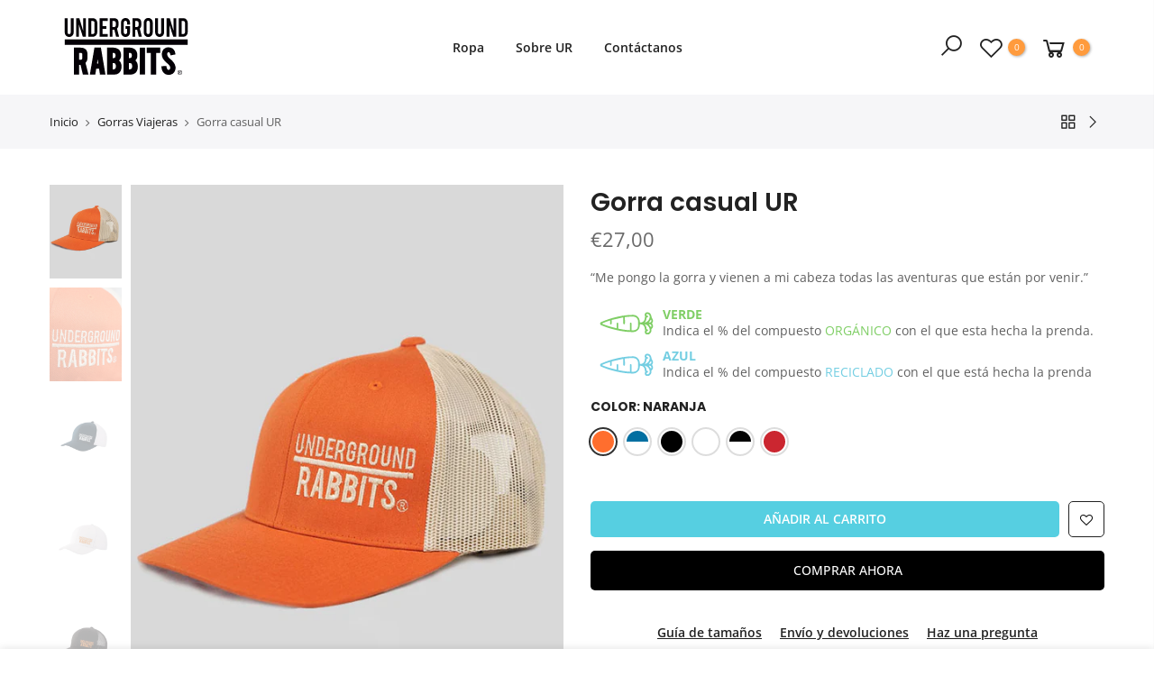

--- FILE ---
content_type: text/html; charset=utf-8
request_url: https://undergroundrabbits.com/collections/gorras-viajeras/products/gorra-casual
body_size: 26299
content:
<!doctype html>
<html class="no-js" lang="es">
<head>
  <meta charset="utf-8">
  <meta name="viewport" content="width=device-width, initial-scale=1, shrink-to-fit=no, user-scalable=no">
  <meta name="theme-color" content="#ff9b3d">
  <meta name="format-detection" content="telephone=no">
  
  
  
  <link rel="canonical" href="https://undergroundrabbits.com/products/gorra-casual">
  <link rel="prefetch" as="document" href="https://undergroundrabbits.com">
  <link rel="dns-prefetch" href="https://cdn.shopify.com" crossorigin>
  <link rel="preconnect" href="https://cdn.shopify.com" crossorigin>
  <link rel="preconnect" href="https://monorail-edge.shopifysvc.com">
<link rel="dns-prefetch" href="https://fonts.shopifycdn.com" crossorigin>
    <link rel="preconnect" href="https://fonts.shopify.com" crossorigin>
    <link rel="preload" as="font" href="//undergroundrabbits.com/cdn/fonts/poppins/poppins_n4.0ba78fa5af9b0e1a374041b3ceaadf0a43b41362.woff2" type="font/woff2" crossorigin>
    <link rel="preload" as="font" href="//undergroundrabbits.com/cdn/fonts/open_sans/opensans_n6.15aeff3c913c3fe570c19cdfeed14ce10d09fb08.woff2" type="font/woff2" crossorigin>
    <link rel="preload" as="font" href="//undergroundrabbits.com/cdn/fonts/open_sans/opensans_n7.a9393be1574ea8606c68f4441806b2711d0d13e4.woff2" type="font/woff2" crossorigin><link rel="preload" as="style" href="//undergroundrabbits.com/cdn/shop/t/5/assets/pre_theme.min.css?v=45867039683432813351634601873">
  <link rel="preload" as="style" href="//undergroundrabbits.com/cdn/shop/t/5/assets/theme.css?enable_css_minification=1&v=48453980452749394551756756356">
  
<!-- Global site tag (gtag.js) - Google Analytics -->
<script async src="https://www.googletagmanager.com/gtag/js?id=G-S528N3QVLG"></script>
<script>
  window.dataLayer = window.dataLayer || [];
  function gtag(){dataLayer.push(arguments);}
  gtag('js', new Date());

  gtag('config', 'G-S528N3QVLG');
</script><title>Gorra casual UR &ndash; Underground Rabbits</title><meta name="description" content="“Me pongo la gorra y vienen a mi cabeza todas las aventuras que están por venir.” “Diseñamos las gorras UR pensando en nuestros viajes. Para nosotros es imprescindible que esta prenda sea ligera y garantice una buena ventilación en la cabeza. Por esta razón, siempre incorporamos rejilla a las gorras UR.” Esta gorra de "><link rel="shortcut icon" type="image/png" href="//undergroundrabbits.com/cdn/shop/files/UndergroundRabbits-Favicon-512x512_32x.gif?v=1622114168"><!-- social-meta-tags.liquid --><meta name="keywords" content="Gorra casual UR,Underground Rabbits,undergroundrabbits.com"/><meta name="author" content="Underground Rabbits"><meta property="og:site_name" content="Underground Rabbits">
<meta property="og:url" content="https://undergroundrabbits.com/products/gorra-casual">
<meta property="og:title" content="Gorra casual UR">
<meta property="og:type" content="og:product">
<meta property="og:description" content="“Me pongo la gorra y vienen a mi cabeza todas las aventuras que están por venir.” “Diseñamos las gorras UR pensando en nuestros viajes. Para nosotros es imprescindible que esta prenda sea ligera y garantice una buena ventilación en la cabeza. Por esta razón, siempre incorporamos rejilla a las gorras UR.” Esta gorra de "><meta property="product:price:amount" content="27,00">
  <meta property="product:price:amount" content="EUR"><meta property="og:image" content="http://undergroundrabbits.com/cdn/shop/products/GCUR-Naranja_detalle02_1200x1200.jpg?v=1634332689"><meta property="og:image" content="http://undergroundrabbits.com/cdn/shop/products/GCUR-Naranja_detalle01_1200x1200.jpg?v=1634332689"><meta property="og:image" content="http://undergroundrabbits.com/cdn/shop/products/gcur-azul-blanco_1200x1200.jpg?v=1634332689"><meta property="og:image:secure_url" content="https://undergroundrabbits.com/cdn/shop/products/GCUR-Naranja_detalle02_1200x1200.jpg?v=1634332689"><meta property="og:image:secure_url" content="https://undergroundrabbits.com/cdn/shop/products/GCUR-Naranja_detalle01_1200x1200.jpg?v=1634332689"><meta property="og:image:secure_url" content="https://undergroundrabbits.com/cdn/shop/products/gcur-azul-blanco_1200x1200.jpg?v=1634332689"><meta name="twitter:card" content="summary_large_image">
<meta name="twitter:title" content="Gorra casual UR">
<meta name="twitter:description" content="“Me pongo la gorra y vienen a mi cabeza todas las aventuras que están por venir.” “Diseñamos las gorras UR pensando en nuestros viajes. Para nosotros es imprescindible que esta prenda sea ligera y garantice una buena ventilación en la cabeza. Por esta razón, siempre incorporamos rejilla a las gorras UR.” Esta gorra de ">
<link href="//undergroundrabbits.com/cdn/shop/t/5/assets/pre_theme.min.css?v=45867039683432813351634601873" rel="stylesheet" type="text/css" media="all" /><link rel="preload" as="script" href="//undergroundrabbits.com/cdn/shop/t/5/assets/lazysizes.min.js?v=69261028471810094311634601857">
<link rel="preload" as="script" href="//undergroundrabbits.com/cdn/shop/t/5/assets/nt_vendor2.min.js?v=42422918620433123951634601867">
<script>document.documentElement.className = document.documentElement.className.replace('no-js', 'yes-js');const t_name = "product",designMode = false,t_cartCount = 0,ThemeNameT4='kalles',ThemeNameT42='ThemeIdT4Kalles',themeIDt4 = 120623759460,ck_hostname = 'kalles-niche-none',ThemeIdT4 = null,SopEmlT4="albert@undergroundrabbits.com",ThemePuT4 = '#purchase_codet4',t_shop_currency = "EUR", t_moneyFormat = "€{{amount_with_comma_separator}}", t_cart_url = "\/cart",t_cartadd_url = "\/cart\/add",t_cartchange_url = "\/cart\/change", pr_re_url = "\/recommendations\/products"; try {var T4AgentNT = (navigator.userAgent.indexOf('Chrome-Lighthouse') == -1)}catch(err){var T4AgentNT = true} function onloadt4relcss(_this) {_this.onload=null;if(T4AgentNT){_this.rel='stylesheet'}} (function () {window.onpageshow = function() {if (performance.navigation.type === 2) {document.dispatchEvent(new CustomEvent('cart:refresh'))} }; })();
var T4stt_str = { 
  "PleaseChoosePrOptions":"Por favor, añade alguna opción de producto antes de añadirlo a tu cesta.", 
  "will_not_ship":"Se enviarán después de \u003cspan class=\"jsnt\"\u003e{{date}}\u003c\/span\u003e",
  "will_stock_after":"Estarán disponibles a partir de \u003cspan class=\"jsnt\"\u003e{{date}}\u003c\/span\u003e",
  "replace_item_atc":"Reemplaza artículo",
  "replace_item_pre":"Reemplaza artículo",
  "added_to_cart": "El producto se agregado al carrito",
  "view_cart": "Ver carrito",
  "continue_shopping": "Continúa comprando",
  "save_js":"-[sale]%","bannerCountdown":"%D dias %H:%M:%S",
  "prItemCountdown":"%D Dias %H:%M:%S",
  "countdown_days":"días",
  "countdown_hours":"hr",
  "countdown_mins":"min",
  "countdown_sec":"seg",
  "multiple_rates": "Encontamos [number_of_rates] tarifas de envío disponibles para [address], comenzando en [rate].\n",
  "one_rate": "Encontramos una tarifa de envío para [address].",
  "no_rates": "Discúlpanos, no enviamos a esa ubicación.",
  "rate_value": "[rate_title] en [rate]",
  "agree_checkout": "Debes aceptar los términos de condiciones para hacer checkout.",
  "added_text_cp":"Compara productos"
};
</script>
<link rel="preload" href="//undergroundrabbits.com/cdn/shop/t/5/assets/style.min.css?v=136211910426554689041634601897" as="style" onload="onloadt4relcss(this)"><link href="//undergroundrabbits.com/cdn/shop/t/5/assets/theme.css?enable_css_minification=1&amp;v=48453980452749394551756756356" rel="stylesheet" type="text/css" media="all" /><link id="sett_clt4" rel="preload" href="//undergroundrabbits.com/cdn/shop/t/5/assets/sett_cl.css?enable_css_minification=1&v=123392124309832141641634601893" as="style" onload="onloadt4relcss(this)"><link rel="preload" as="style" href="//undergroundrabbits.com/cdn/shop/t/5/assets/custom.css?enable_css_minification=1&v=158531516940939546671640957264"><link href="//undergroundrabbits.com/cdn/shop/t/5/assets/custom.css?enable_css_minification=1&amp;v=158531516940939546671640957264" rel="stylesheet" type="text/css" media="all" /><link rel="preload" as="style" href="//undergroundrabbits.com/cdn/shop/t/5/assets/colors.css?enable_css_minification=1&v=111603181540343972631634601833"><link href="//undergroundrabbits.com/cdn/shop/t/5/assets/colors.css?enable_css_minification=1&amp;v=111603181540343972631634601833" rel="stylesheet" type="text/css" media="all" /><link rel="preload" href="//undergroundrabbits.com/cdn/shop/t/5/assets/line-awesome.min.css?v=36930450349382045261634601859" as="style" onload="onloadt4relcss(this)">
<script id="js_lzt4" src="//undergroundrabbits.com/cdn/shop/t/5/assets/lazysizes.min.js?v=69261028471810094311634601857" defer="defer"></script>
<script src="//undergroundrabbits.com/cdn/shop/t/5/assets/nt_vendor2.min.js?v=42422918620433123951634601867" defer="defer" id="js_ntt4"
  data-theme='//undergroundrabbits.com/cdn/shop/t/5/assets/nt_theme.min.js?v=25734958287274646971634601866'
  data-stt='//undergroundrabbits.com/cdn/shop/t/5/assets/nt_settings.js?enable_js_minification=1&v=150922203342404905471640946072'
  data-cat='//undergroundrabbits.com/cdn/shop/t/5/assets/cat.min.js?v=122579638177445080711634601833' 
  data-sw='//undergroundrabbits.com/cdn/shop/t/5/assets/swatch.min.js?v=178137363649540200771634601899'
  data-prjs='//undergroundrabbits.com/cdn/shop/t/5/assets/produc.min.js?v=66856717831304081821634601873' 
  data-mail='//undergroundrabbits.com/cdn/shop/t/5/assets/platform_mail.min.js?v=120104920183136925081634601871'
  data-my='//undergroundrabbits.com/cdn/shop/t/5/assets/my.js?v=111603181540343972631634601862' data-cusp='//undergroundrabbits.com/cdn/shop/t/5/assets/my.js?v=111603181540343972631634601862' data-cur='//undergroundrabbits.com/cdn/shop/t/5/assets/my.js?v=111603181540343972631634601862' data-mdl='//undergroundrabbits.com/cdn/shop/t/5/assets/module.min.js?v=72712877271928395091634601861'
  data-map='//undergroundrabbits.com/cdn/shop/t/5/assets/maplace.min.js?v=123640464312137447171634601860'
  data-time='//undergroundrabbits.com/cdn/shop/t/5/assets/spacetime.min.js?v=1074'
  data-ins='//undergroundrabbits.com/cdn/shop/t/5/assets/nt_instagram.min.js?v=139140391247222617321634601864'
  data-user='//undergroundrabbits.com/cdn/shop/t/5/assets/interactable.min.js?v=131343888243074368221634601847'
  data-add='//undergroundrabbits.com/cdn/shop/t/5/assets/my.js?v=111603181540343972631634601862'
  data-klaviyo='//www.klaviyo.com/media/js/public/klaviyo_subscribe.js'
  data-font='iconKalles , fakalles , Pe-icon-7-stroke , Font Awesome 5 Free:n9'
  data-fm=''
  data-spcmn='//undergroundrabbits.com/cdn/shopifycloud/storefront/assets/themes_support/shopify_common-5f594365.js'
  data-cust='//undergroundrabbits.com/cdn/shop/t/5/assets/customerclnt.min.js?v=3252781937110261681634601836'
  data-cusjs='//undergroundrabbits.com/cdn/shop/t/5/assets/custom.js?enable_js_minification=1&v=97331713305078080281640572816'
  data-desadm='//undergroundrabbits.com/cdn/shop/t/5/assets/des_adm.min.js?v=152765663038427639281634601838'
  data-otherryv='//undergroundrabbits.com/cdn/shop/t/5/assets/reviewOther.js?enable_js_minification=1&v=72029929378534401331634601893'></script><script>window.performance && window.performance.mark && window.performance.mark('shopify.content_for_header.start');</script><meta name="google-site-verification" content="CNVC16hUMWOjniVguST-R88s8-ciHSHJDpeZ5_OlVgk">
<meta id="shopify-digital-wallet" name="shopify-digital-wallet" content="/13924925540/digital_wallets/dialog">
<meta name="shopify-checkout-api-token" content="410c0d5d25376cf18139adf8c3385264">
<meta id="in-context-paypal-metadata" data-shop-id="13924925540" data-venmo-supported="false" data-environment="production" data-locale="es_ES" data-paypal-v4="true" data-currency="EUR">
<link rel="alternate" hreflang="x-default" href="https://undergroundrabbits.com/products/gorra-casual">
<link rel="alternate" hreflang="es" href="https://undergroundrabbits.com/products/gorra-casual">
<link rel="alternate" hreflang="ca" href="https://undergroundrabbits.com/ca/products/gorra-casual">
<link rel="alternate" hreflang="en" href="https://undergroundrabbits.com/en/products/gorra-casual">
<link rel="alternate" type="application/json+oembed" href="https://undergroundrabbits.com/products/gorra-casual.oembed">
<script async="async" src="/checkouts/internal/preloads.js?locale=es-ES"></script>
<script id="apple-pay-shop-capabilities" type="application/json">{"shopId":13924925540,"countryCode":"ES","currencyCode":"EUR","merchantCapabilities":["supports3DS"],"merchantId":"gid:\/\/shopify\/Shop\/13924925540","merchantName":"Underground Rabbits","requiredBillingContactFields":["postalAddress","email","phone"],"requiredShippingContactFields":["postalAddress","email","phone"],"shippingType":"shipping","supportedNetworks":["visa","masterCard"],"total":{"type":"pending","label":"Underground Rabbits","amount":"1.00"},"shopifyPaymentsEnabled":true,"supportsSubscriptions":true}</script>
<script id="shopify-features" type="application/json">{"accessToken":"410c0d5d25376cf18139adf8c3385264","betas":["rich-media-storefront-analytics"],"domain":"undergroundrabbits.com","predictiveSearch":true,"shopId":13924925540,"locale":"es"}</script>
<script>var Shopify = Shopify || {};
Shopify.shop = "underground-rabbits-shop.myshopify.com";
Shopify.locale = "es";
Shopify.currency = {"active":"EUR","rate":"1.0"};
Shopify.country = "ES";
Shopify.theme = {"name":"UR Nueva WEB (Kalles 2.7.3)","id":120623759460,"schema_name":"Kalles","schema_version":"2.7.3","theme_store_id":null,"role":"main"};
Shopify.theme.handle = "null";
Shopify.theme.style = {"id":null,"handle":null};
Shopify.cdnHost = "undergroundrabbits.com/cdn";
Shopify.routes = Shopify.routes || {};
Shopify.routes.root = "/";</script>
<script type="module">!function(o){(o.Shopify=o.Shopify||{}).modules=!0}(window);</script>
<script>!function(o){function n(){var o=[];function n(){o.push(Array.prototype.slice.apply(arguments))}return n.q=o,n}var t=o.Shopify=o.Shopify||{};t.loadFeatures=n(),t.autoloadFeatures=n()}(window);</script>
<script id="shop-js-analytics" type="application/json">{"pageType":"product"}</script>
<script defer="defer" async type="module" src="//undergroundrabbits.com/cdn/shopifycloud/shop-js/modules/v2/client.init-shop-cart-sync_CvZOh8Af.es.esm.js"></script>
<script defer="defer" async type="module" src="//undergroundrabbits.com/cdn/shopifycloud/shop-js/modules/v2/chunk.common_3Rxs6Qxh.esm.js"></script>
<script type="module">
  await import("//undergroundrabbits.com/cdn/shopifycloud/shop-js/modules/v2/client.init-shop-cart-sync_CvZOh8Af.es.esm.js");
await import("//undergroundrabbits.com/cdn/shopifycloud/shop-js/modules/v2/chunk.common_3Rxs6Qxh.esm.js");

  window.Shopify.SignInWithShop?.initShopCartSync?.({"fedCMEnabled":true,"windoidEnabled":true});

</script>
<script>(function() {
  var isLoaded = false;
  function asyncLoad() {
    if (isLoaded) return;
    isLoaded = true;
    var urls = ["https:\/\/chimpstatic.com\/mcjs-connected\/js\/users\/c4e164df9735e050e76923fbc\/263d12407f91253ac5a03bff9.js?shop=underground-rabbits-shop.myshopify.com"];
    for (var i = 0; i < urls.length; i++) {
      var s = document.createElement('script');
      s.type = 'text/javascript';
      s.async = true;
      s.src = urls[i];
      var x = document.getElementsByTagName('script')[0];
      x.parentNode.insertBefore(s, x);
    }
  };
  if(window.attachEvent) {
    window.attachEvent('onload', asyncLoad);
  } else {
    window.addEventListener('load', asyncLoad, false);
  }
})();</script>
<script id="__st">var __st={"a":13924925540,"offset":3600,"reqid":"67cb627b-2aec-4fa9-808f-08813519a321-1768837631","pageurl":"undergroundrabbits.com\/collections\/gorras-viajeras\/products\/gorra-casual","u":"59c8bddd7e63","p":"product","rtyp":"product","rid":6561959477348};</script>
<script>window.ShopifyPaypalV4VisibilityTracking = true;</script>
<script id="captcha-bootstrap">!function(){'use strict';const t='contact',e='account',n='new_comment',o=[[t,t],['blogs',n],['comments',n],[t,'customer']],c=[[e,'customer_login'],[e,'guest_login'],[e,'recover_customer_password'],[e,'create_customer']],r=t=>t.map((([t,e])=>`form[action*='/${t}']:not([data-nocaptcha='true']) input[name='form_type'][value='${e}']`)).join(','),a=t=>()=>t?[...document.querySelectorAll(t)].map((t=>t.form)):[];function s(){const t=[...o],e=r(t);return a(e)}const i='password',u='form_key',d=['recaptcha-v3-token','g-recaptcha-response','h-captcha-response',i],f=()=>{try{return window.sessionStorage}catch{return}},m='__shopify_v',_=t=>t.elements[u];function p(t,e,n=!1){try{const o=window.sessionStorage,c=JSON.parse(o.getItem(e)),{data:r}=function(t){const{data:e,action:n}=t;return t[m]||n?{data:e,action:n}:{data:t,action:n}}(c);for(const[e,n]of Object.entries(r))t.elements[e]&&(t.elements[e].value=n);n&&o.removeItem(e)}catch(o){console.error('form repopulation failed',{error:o})}}const l='form_type',E='cptcha';function T(t){t.dataset[E]=!0}const w=window,h=w.document,L='Shopify',v='ce_forms',y='captcha';let A=!1;((t,e)=>{const n=(g='f06e6c50-85a8-45c8-87d0-21a2b65856fe',I='https://cdn.shopify.com/shopifycloud/storefront-forms-hcaptcha/ce_storefront_forms_captcha_hcaptcha.v1.5.2.iife.js',D={infoText:'Protegido por hCaptcha',privacyText:'Privacidad',termsText:'Términos'},(t,e,n)=>{const o=w[L][v],c=o.bindForm;if(c)return c(t,g,e,D).then(n);var r;o.q.push([[t,g,e,D],n]),r=I,A||(h.body.append(Object.assign(h.createElement('script'),{id:'captcha-provider',async:!0,src:r})),A=!0)});var g,I,D;w[L]=w[L]||{},w[L][v]=w[L][v]||{},w[L][v].q=[],w[L][y]=w[L][y]||{},w[L][y].protect=function(t,e){n(t,void 0,e),T(t)},Object.freeze(w[L][y]),function(t,e,n,w,h,L){const[v,y,A,g]=function(t,e,n){const i=e?o:[],u=t?c:[],d=[...i,...u],f=r(d),m=r(i),_=r(d.filter((([t,e])=>n.includes(e))));return[a(f),a(m),a(_),s()]}(w,h,L),I=t=>{const e=t.target;return e instanceof HTMLFormElement?e:e&&e.form},D=t=>v().includes(t);t.addEventListener('submit',(t=>{const e=I(t);if(!e)return;const n=D(e)&&!e.dataset.hcaptchaBound&&!e.dataset.recaptchaBound,o=_(e),c=g().includes(e)&&(!o||!o.value);(n||c)&&t.preventDefault(),c&&!n&&(function(t){try{if(!f())return;!function(t){const e=f();if(!e)return;const n=_(t);if(!n)return;const o=n.value;o&&e.removeItem(o)}(t);const e=Array.from(Array(32),(()=>Math.random().toString(36)[2])).join('');!function(t,e){_(t)||t.append(Object.assign(document.createElement('input'),{type:'hidden',name:u})),t.elements[u].value=e}(t,e),function(t,e){const n=f();if(!n)return;const o=[...t.querySelectorAll(`input[type='${i}']`)].map((({name:t})=>t)),c=[...d,...o],r={};for(const[a,s]of new FormData(t).entries())c.includes(a)||(r[a]=s);n.setItem(e,JSON.stringify({[m]:1,action:t.action,data:r}))}(t,e)}catch(e){console.error('failed to persist form',e)}}(e),e.submit())}));const S=(t,e)=>{t&&!t.dataset[E]&&(n(t,e.some((e=>e===t))),T(t))};for(const o of['focusin','change'])t.addEventListener(o,(t=>{const e=I(t);D(e)&&S(e,y())}));const B=e.get('form_key'),M=e.get(l),P=B&&M;t.addEventListener('DOMContentLoaded',(()=>{const t=y();if(P)for(const e of t)e.elements[l].value===M&&p(e,B);[...new Set([...A(),...v().filter((t=>'true'===t.dataset.shopifyCaptcha))])].forEach((e=>S(e,t)))}))}(h,new URLSearchParams(w.location.search),n,t,e,['guest_login'])})(!0,!0)}();</script>
<script integrity="sha256-4kQ18oKyAcykRKYeNunJcIwy7WH5gtpwJnB7kiuLZ1E=" data-source-attribution="shopify.loadfeatures" defer="defer" src="//undergroundrabbits.com/cdn/shopifycloud/storefront/assets/storefront/load_feature-a0a9edcb.js" crossorigin="anonymous"></script>
<script data-source-attribution="shopify.dynamic_checkout.dynamic.init">var Shopify=Shopify||{};Shopify.PaymentButton=Shopify.PaymentButton||{isStorefrontPortableWallets:!0,init:function(){window.Shopify.PaymentButton.init=function(){};var t=document.createElement("script");t.src="https://undergroundrabbits.com/cdn/shopifycloud/portable-wallets/latest/portable-wallets.es.js",t.type="module",document.head.appendChild(t)}};
</script>
<script data-source-attribution="shopify.dynamic_checkout.buyer_consent">
  function portableWalletsHideBuyerConsent(e){var t=document.getElementById("shopify-buyer-consent"),n=document.getElementById("shopify-subscription-policy-button");t&&n&&(t.classList.add("hidden"),t.setAttribute("aria-hidden","true"),n.removeEventListener("click",e))}function portableWalletsShowBuyerConsent(e){var t=document.getElementById("shopify-buyer-consent"),n=document.getElementById("shopify-subscription-policy-button");t&&n&&(t.classList.remove("hidden"),t.removeAttribute("aria-hidden"),n.addEventListener("click",e))}window.Shopify?.PaymentButton&&(window.Shopify.PaymentButton.hideBuyerConsent=portableWalletsHideBuyerConsent,window.Shopify.PaymentButton.showBuyerConsent=portableWalletsShowBuyerConsent);
</script>
<script>
  function portableWalletsCleanup(e){e&&e.src&&console.error("Failed to load portable wallets script "+e.src);var t=document.querySelectorAll("shopify-accelerated-checkout .shopify-payment-button__skeleton, shopify-accelerated-checkout-cart .wallet-cart-button__skeleton"),e=document.getElementById("shopify-buyer-consent");for(let e=0;e<t.length;e++)t[e].remove();e&&e.remove()}function portableWalletsNotLoadedAsModule(e){e instanceof ErrorEvent&&"string"==typeof e.message&&e.message.includes("import.meta")&&"string"==typeof e.filename&&e.filename.includes("portable-wallets")&&(window.removeEventListener("error",portableWalletsNotLoadedAsModule),window.Shopify.PaymentButton.failedToLoad=e,"loading"===document.readyState?document.addEventListener("DOMContentLoaded",window.Shopify.PaymentButton.init):window.Shopify.PaymentButton.init())}window.addEventListener("error",portableWalletsNotLoadedAsModule);
</script>

<script type="module" src="https://undergroundrabbits.com/cdn/shopifycloud/portable-wallets/latest/portable-wallets.es.js" onError="portableWalletsCleanup(this)" crossorigin="anonymous"></script>
<script nomodule>
  document.addEventListener("DOMContentLoaded", portableWalletsCleanup);
</script>

<script id='scb4127' type='text/javascript' async='' src='https://undergroundrabbits.com/cdn/shopifycloud/privacy-banner/storefront-banner.js'></script><link id="shopify-accelerated-checkout-styles" rel="stylesheet" media="screen" href="https://undergroundrabbits.com/cdn/shopifycloud/portable-wallets/latest/accelerated-checkout-backwards-compat.css" crossorigin="anonymous">
<style id="shopify-accelerated-checkout-cart">
        #shopify-buyer-consent {
  margin-top: 1em;
  display: inline-block;
  width: 100%;
}

#shopify-buyer-consent.hidden {
  display: none;
}

#shopify-subscription-policy-button {
  background: none;
  border: none;
  padding: 0;
  text-decoration: underline;
  font-size: inherit;
  cursor: pointer;
}

#shopify-subscription-policy-button::before {
  box-shadow: none;
}

      </style>

<script>window.performance && window.performance.mark && window.performance.mark('shopify.content_for_header.end');</script>
<link href="https://monorail-edge.shopifysvc.com" rel="dns-prefetch">
<script>(function(){if ("sendBeacon" in navigator && "performance" in window) {try {var session_token_from_headers = performance.getEntriesByType('navigation')[0].serverTiming.find(x => x.name == '_s').description;} catch {var session_token_from_headers = undefined;}var session_cookie_matches = document.cookie.match(/_shopify_s=([^;]*)/);var session_token_from_cookie = session_cookie_matches && session_cookie_matches.length === 2 ? session_cookie_matches[1] : "";var session_token = session_token_from_headers || session_token_from_cookie || "";function handle_abandonment_event(e) {var entries = performance.getEntries().filter(function(entry) {return /monorail-edge.shopifysvc.com/.test(entry.name);});if (!window.abandonment_tracked && entries.length === 0) {window.abandonment_tracked = true;var currentMs = Date.now();var navigation_start = performance.timing.navigationStart;var payload = {shop_id: 13924925540,url: window.location.href,navigation_start,duration: currentMs - navigation_start,session_token,page_type: "product"};window.navigator.sendBeacon("https://monorail-edge.shopifysvc.com/v1/produce", JSON.stringify({schema_id: "online_store_buyer_site_abandonment/1.1",payload: payload,metadata: {event_created_at_ms: currentMs,event_sent_at_ms: currentMs}}));}}window.addEventListener('pagehide', handle_abandonment_event);}}());</script>
<script id="web-pixels-manager-setup">(function e(e,d,r,n,o){if(void 0===o&&(o={}),!Boolean(null===(a=null===(i=window.Shopify)||void 0===i?void 0:i.analytics)||void 0===a?void 0:a.replayQueue)){var i,a;window.Shopify=window.Shopify||{};var t=window.Shopify;t.analytics=t.analytics||{};var s=t.analytics;s.replayQueue=[],s.publish=function(e,d,r){return s.replayQueue.push([e,d,r]),!0};try{self.performance.mark("wpm:start")}catch(e){}var l=function(){var e={modern:/Edge?\/(1{2}[4-9]|1[2-9]\d|[2-9]\d{2}|\d{4,})\.\d+(\.\d+|)|Firefox\/(1{2}[4-9]|1[2-9]\d|[2-9]\d{2}|\d{4,})\.\d+(\.\d+|)|Chrom(ium|e)\/(9{2}|\d{3,})\.\d+(\.\d+|)|(Maci|X1{2}).+ Version\/(15\.\d+|(1[6-9]|[2-9]\d|\d{3,})\.\d+)([,.]\d+|)( \(\w+\)|)( Mobile\/\w+|) Safari\/|Chrome.+OPR\/(9{2}|\d{3,})\.\d+\.\d+|(CPU[ +]OS|iPhone[ +]OS|CPU[ +]iPhone|CPU IPhone OS|CPU iPad OS)[ +]+(15[._]\d+|(1[6-9]|[2-9]\d|\d{3,})[._]\d+)([._]\d+|)|Android:?[ /-](13[3-9]|1[4-9]\d|[2-9]\d{2}|\d{4,})(\.\d+|)(\.\d+|)|Android.+Firefox\/(13[5-9]|1[4-9]\d|[2-9]\d{2}|\d{4,})\.\d+(\.\d+|)|Android.+Chrom(ium|e)\/(13[3-9]|1[4-9]\d|[2-9]\d{2}|\d{4,})\.\d+(\.\d+|)|SamsungBrowser\/([2-9]\d|\d{3,})\.\d+/,legacy:/Edge?\/(1[6-9]|[2-9]\d|\d{3,})\.\d+(\.\d+|)|Firefox\/(5[4-9]|[6-9]\d|\d{3,})\.\d+(\.\d+|)|Chrom(ium|e)\/(5[1-9]|[6-9]\d|\d{3,})\.\d+(\.\d+|)([\d.]+$|.*Safari\/(?![\d.]+ Edge\/[\d.]+$))|(Maci|X1{2}).+ Version\/(10\.\d+|(1[1-9]|[2-9]\d|\d{3,})\.\d+)([,.]\d+|)( \(\w+\)|)( Mobile\/\w+|) Safari\/|Chrome.+OPR\/(3[89]|[4-9]\d|\d{3,})\.\d+\.\d+|(CPU[ +]OS|iPhone[ +]OS|CPU[ +]iPhone|CPU IPhone OS|CPU iPad OS)[ +]+(10[._]\d+|(1[1-9]|[2-9]\d|\d{3,})[._]\d+)([._]\d+|)|Android:?[ /-](13[3-9]|1[4-9]\d|[2-9]\d{2}|\d{4,})(\.\d+|)(\.\d+|)|Mobile Safari.+OPR\/([89]\d|\d{3,})\.\d+\.\d+|Android.+Firefox\/(13[5-9]|1[4-9]\d|[2-9]\d{2}|\d{4,})\.\d+(\.\d+|)|Android.+Chrom(ium|e)\/(13[3-9]|1[4-9]\d|[2-9]\d{2}|\d{4,})\.\d+(\.\d+|)|Android.+(UC? ?Browser|UCWEB|U3)[ /]?(15\.([5-9]|\d{2,})|(1[6-9]|[2-9]\d|\d{3,})\.\d+)\.\d+|SamsungBrowser\/(5\.\d+|([6-9]|\d{2,})\.\d+)|Android.+MQ{2}Browser\/(14(\.(9|\d{2,})|)|(1[5-9]|[2-9]\d|\d{3,})(\.\d+|))(\.\d+|)|K[Aa][Ii]OS\/(3\.\d+|([4-9]|\d{2,})\.\d+)(\.\d+|)/},d=e.modern,r=e.legacy,n=navigator.userAgent;return n.match(d)?"modern":n.match(r)?"legacy":"unknown"}(),u="modern"===l?"modern":"legacy",c=(null!=n?n:{modern:"",legacy:""})[u],f=function(e){return[e.baseUrl,"/wpm","/b",e.hashVersion,"modern"===e.buildTarget?"m":"l",".js"].join("")}({baseUrl:d,hashVersion:r,buildTarget:u}),m=function(e){var d=e.version,r=e.bundleTarget,n=e.surface,o=e.pageUrl,i=e.monorailEndpoint;return{emit:function(e){var a=e.status,t=e.errorMsg,s=(new Date).getTime(),l=JSON.stringify({metadata:{event_sent_at_ms:s},events:[{schema_id:"web_pixels_manager_load/3.1",payload:{version:d,bundle_target:r,page_url:o,status:a,surface:n,error_msg:t},metadata:{event_created_at_ms:s}}]});if(!i)return console&&console.warn&&console.warn("[Web Pixels Manager] No Monorail endpoint provided, skipping logging."),!1;try{return self.navigator.sendBeacon.bind(self.navigator)(i,l)}catch(e){}var u=new XMLHttpRequest;try{return u.open("POST",i,!0),u.setRequestHeader("Content-Type","text/plain"),u.send(l),!0}catch(e){return console&&console.warn&&console.warn("[Web Pixels Manager] Got an unhandled error while logging to Monorail."),!1}}}}({version:r,bundleTarget:l,surface:e.surface,pageUrl:self.location.href,monorailEndpoint:e.monorailEndpoint});try{o.browserTarget=l,function(e){var d=e.src,r=e.async,n=void 0===r||r,o=e.onload,i=e.onerror,a=e.sri,t=e.scriptDataAttributes,s=void 0===t?{}:t,l=document.createElement("script"),u=document.querySelector("head"),c=document.querySelector("body");if(l.async=n,l.src=d,a&&(l.integrity=a,l.crossOrigin="anonymous"),s)for(var f in s)if(Object.prototype.hasOwnProperty.call(s,f))try{l.dataset[f]=s[f]}catch(e){}if(o&&l.addEventListener("load",o),i&&l.addEventListener("error",i),u)u.appendChild(l);else{if(!c)throw new Error("Did not find a head or body element to append the script");c.appendChild(l)}}({src:f,async:!0,onload:function(){if(!function(){var e,d;return Boolean(null===(d=null===(e=window.Shopify)||void 0===e?void 0:e.analytics)||void 0===d?void 0:d.initialized)}()){var d=window.webPixelsManager.init(e)||void 0;if(d){var r=window.Shopify.analytics;r.replayQueue.forEach((function(e){var r=e[0],n=e[1],o=e[2];d.publishCustomEvent(r,n,o)})),r.replayQueue=[],r.publish=d.publishCustomEvent,r.visitor=d.visitor,r.initialized=!0}}},onerror:function(){return m.emit({status:"failed",errorMsg:"".concat(f," has failed to load")})},sri:function(e){var d=/^sha384-[A-Za-z0-9+/=]+$/;return"string"==typeof e&&d.test(e)}(c)?c:"",scriptDataAttributes:o}),m.emit({status:"loading"})}catch(e){m.emit({status:"failed",errorMsg:(null==e?void 0:e.message)||"Unknown error"})}}})({shopId: 13924925540,storefrontBaseUrl: "https://undergroundrabbits.com",extensionsBaseUrl: "https://extensions.shopifycdn.com/cdn/shopifycloud/web-pixels-manager",monorailEndpoint: "https://monorail-edge.shopifysvc.com/unstable/produce_batch",surface: "storefront-renderer",enabledBetaFlags: ["2dca8a86"],webPixelsConfigList: [{"id":"898466120","configuration":"{\"config\":\"{\\\"pixel_id\\\":\\\"AW-436819085\\\",\\\"target_country\\\":\\\"ES\\\",\\\"gtag_events\\\":[{\\\"type\\\":\\\"search\\\",\\\"action_label\\\":\\\"AW-436819085\\\/9t_DCImBx_IBEI2ppdAB\\\"},{\\\"type\\\":\\\"begin_checkout\\\",\\\"action_label\\\":\\\"AW-436819085\\\/1ScGCIaBx_IBEI2ppdAB\\\"},{\\\"type\\\":\\\"view_item\\\",\\\"action_label\\\":[\\\"AW-436819085\\\/5c5qCICBx_IBEI2ppdAB\\\",\\\"MC-72QR5DH21P\\\"]},{\\\"type\\\":\\\"purchase\\\",\\\"action_label\\\":[\\\"AW-436819085\\\/mieTCP2Ax_IBEI2ppdAB\\\",\\\"MC-72QR5DH21P\\\"]},{\\\"type\\\":\\\"page_view\\\",\\\"action_label\\\":[\\\"AW-436819085\\\/iUtGCPqAx_IBEI2ppdAB\\\",\\\"MC-72QR5DH21P\\\"]},{\\\"type\\\":\\\"add_payment_info\\\",\\\"action_label\\\":\\\"AW-436819085\\\/iqrgCIyBx_IBEI2ppdAB\\\"},{\\\"type\\\":\\\"add_to_cart\\\",\\\"action_label\\\":\\\"AW-436819085\\\/zqQNCIOBx_IBEI2ppdAB\\\"}],\\\"enable_monitoring_mode\\\":false}\"}","eventPayloadVersion":"v1","runtimeContext":"OPEN","scriptVersion":"b2a88bafab3e21179ed38636efcd8a93","type":"APP","apiClientId":1780363,"privacyPurposes":[],"dataSharingAdjustments":{"protectedCustomerApprovalScopes":["read_customer_address","read_customer_email","read_customer_name","read_customer_personal_data","read_customer_phone"]}},{"id":"266600776","configuration":"{\"pixel_id\":\"2876266549253055\",\"pixel_type\":\"facebook_pixel\",\"metaapp_system_user_token\":\"-\"}","eventPayloadVersion":"v1","runtimeContext":"OPEN","scriptVersion":"ca16bc87fe92b6042fbaa3acc2fbdaa6","type":"APP","apiClientId":2329312,"privacyPurposes":["ANALYTICS","MARKETING","SALE_OF_DATA"],"dataSharingAdjustments":{"protectedCustomerApprovalScopes":["read_customer_address","read_customer_email","read_customer_name","read_customer_personal_data","read_customer_phone"]}},{"id":"162496840","eventPayloadVersion":"v1","runtimeContext":"LAX","scriptVersion":"1","type":"CUSTOM","privacyPurposes":["ANALYTICS"],"name":"Google Analytics tag (migrated)"},{"id":"shopify-app-pixel","configuration":"{}","eventPayloadVersion":"v1","runtimeContext":"STRICT","scriptVersion":"0450","apiClientId":"shopify-pixel","type":"APP","privacyPurposes":["ANALYTICS","MARKETING"]},{"id":"shopify-custom-pixel","eventPayloadVersion":"v1","runtimeContext":"LAX","scriptVersion":"0450","apiClientId":"shopify-pixel","type":"CUSTOM","privacyPurposes":["ANALYTICS","MARKETING"]}],isMerchantRequest: false,initData: {"shop":{"name":"Underground Rabbits","paymentSettings":{"currencyCode":"EUR"},"myshopifyDomain":"underground-rabbits-shop.myshopify.com","countryCode":"ES","storefrontUrl":"https:\/\/undergroundrabbits.com"},"customer":null,"cart":null,"checkout":null,"productVariants":[{"price":{"amount":27.0,"currencyCode":"EUR"},"product":{"title":"Gorra casual UR","vendor":"Underground Rabbits","id":"6561959477348","untranslatedTitle":"Gorra casual UR","url":"\/products\/gorra-casual","type":"Gorras"},"id":"39323380940900","image":{"src":"\/\/undergroundrabbits.com\/cdn\/shop\/products\/GCUR-Naranja_detalle02.jpg?v=1634332689"},"sku":"GUR-NA","title":"Naranja","untranslatedTitle":"Naranja"},{"price":{"amount":27.0,"currencyCode":"EUR"},"product":{"title":"Gorra casual UR","vendor":"Underground Rabbits","id":"6561959477348","untranslatedTitle":"Gorra casual UR","url":"\/products\/gorra-casual","type":"Gorras"},"id":"39323380973668","image":{"src":"\/\/undergroundrabbits.com\/cdn\/shop\/products\/gcur-azul-blanco.jpg?v=1634332689"},"sku":"GUR-AZBL","title":"Azul\/Blanco","untranslatedTitle":"Azul\/Blanco"},{"price":{"amount":27.0,"currencyCode":"EUR"},"product":{"title":"Gorra casual UR","vendor":"Underground Rabbits","id":"6561959477348","untranslatedTitle":"Gorra casual UR","url":"\/products\/gorra-casual","type":"Gorras"},"id":"39323381006436","image":{"src":"\/\/undergroundrabbits.com\/cdn\/shop\/products\/gcur-negro.jpg?v=1634332690"},"sku":"GUR-NE","title":"Negro","untranslatedTitle":"Negro"},{"price":{"amount":27.0,"currencyCode":"EUR"},"product":{"title":"Gorra casual UR","vendor":"Underground Rabbits","id":"6561959477348","untranslatedTitle":"Gorra casual UR","url":"\/products\/gorra-casual","type":"Gorras"},"id":"39323381039204","image":{"src":"\/\/undergroundrabbits.com\/cdn\/shop\/products\/gcur-blanco.jpg?v=1634332689"},"sku":"GUR-BL","title":"Blanco","untranslatedTitle":"Blanco"},{"price":{"amount":27.0,"currencyCode":"EUR"},"product":{"title":"Gorra casual UR","vendor":"Underground Rabbits","id":"6561959477348","untranslatedTitle":"Gorra casual UR","url":"\/products\/gorra-casual","type":"Gorras"},"id":"39323381071972","image":{"src":"\/\/undergroundrabbits.com\/cdn\/shop\/products\/gcur-negro-blanco.jpg?v=1634332690"},"sku":"GUR-NEBL","title":"Negro\/blanco","untranslatedTitle":"Negro\/blanco"},{"price":{"amount":27.0,"currencyCode":"EUR"},"product":{"title":"Gorra casual UR","vendor":"Underground Rabbits","id":"6561959477348","untranslatedTitle":"Gorra casual UR","url":"\/products\/gorra-casual","type":"Gorras"},"id":"39370424090724","image":{"src":"\/\/undergroundrabbits.com\/cdn\/shop\/products\/GCUR-Rojo_0ab576b2-245e-4922-b398-cec6441e1801.jpg?v=1634332690"},"sku":"GUR-RO","title":"Rojo","untranslatedTitle":"Rojo"}],"purchasingCompany":null},},"https://undergroundrabbits.com/cdn","fcfee988w5aeb613cpc8e4bc33m6693e112",{"modern":"","legacy":""},{"shopId":"13924925540","storefrontBaseUrl":"https:\/\/undergroundrabbits.com","extensionBaseUrl":"https:\/\/extensions.shopifycdn.com\/cdn\/shopifycloud\/web-pixels-manager","surface":"storefront-renderer","enabledBetaFlags":"[\"2dca8a86\"]","isMerchantRequest":"false","hashVersion":"fcfee988w5aeb613cpc8e4bc33m6693e112","publish":"custom","events":"[[\"page_viewed\",{}],[\"product_viewed\",{\"productVariant\":{\"price\":{\"amount\":27.0,\"currencyCode\":\"EUR\"},\"product\":{\"title\":\"Gorra casual UR\",\"vendor\":\"Underground Rabbits\",\"id\":\"6561959477348\",\"untranslatedTitle\":\"Gorra casual UR\",\"url\":\"\/products\/gorra-casual\",\"type\":\"Gorras\"},\"id\":\"39323380940900\",\"image\":{\"src\":\"\/\/undergroundrabbits.com\/cdn\/shop\/products\/GCUR-Naranja_detalle02.jpg?v=1634332689\"},\"sku\":\"GUR-NA\",\"title\":\"Naranja\",\"untranslatedTitle\":\"Naranja\"}}]]"});</script><script>
  window.ShopifyAnalytics = window.ShopifyAnalytics || {};
  window.ShopifyAnalytics.meta = window.ShopifyAnalytics.meta || {};
  window.ShopifyAnalytics.meta.currency = 'EUR';
  var meta = {"product":{"id":6561959477348,"gid":"gid:\/\/shopify\/Product\/6561959477348","vendor":"Underground Rabbits","type":"Gorras","handle":"gorra-casual","variants":[{"id":39323380940900,"price":2700,"name":"Gorra casual UR - Naranja","public_title":"Naranja","sku":"GUR-NA"},{"id":39323380973668,"price":2700,"name":"Gorra casual UR - Azul\/Blanco","public_title":"Azul\/Blanco","sku":"GUR-AZBL"},{"id":39323381006436,"price":2700,"name":"Gorra casual UR - Negro","public_title":"Negro","sku":"GUR-NE"},{"id":39323381039204,"price":2700,"name":"Gorra casual UR - Blanco","public_title":"Blanco","sku":"GUR-BL"},{"id":39323381071972,"price":2700,"name":"Gorra casual UR - Negro\/blanco","public_title":"Negro\/blanco","sku":"GUR-NEBL"},{"id":39370424090724,"price":2700,"name":"Gorra casual UR - Rojo","public_title":"Rojo","sku":"GUR-RO"}],"remote":false},"page":{"pageType":"product","resourceType":"product","resourceId":6561959477348,"requestId":"67cb627b-2aec-4fa9-808f-08813519a321-1768837631"}};
  for (var attr in meta) {
    window.ShopifyAnalytics.meta[attr] = meta[attr];
  }
</script>
<script class="analytics">
  (function () {
    var customDocumentWrite = function(content) {
      var jquery = null;

      if (window.jQuery) {
        jquery = window.jQuery;
      } else if (window.Checkout && window.Checkout.$) {
        jquery = window.Checkout.$;
      }

      if (jquery) {
        jquery('body').append(content);
      }
    };

    var hasLoggedConversion = function(token) {
      if (token) {
        return document.cookie.indexOf('loggedConversion=' + token) !== -1;
      }
      return false;
    }

    var setCookieIfConversion = function(token) {
      if (token) {
        var twoMonthsFromNow = new Date(Date.now());
        twoMonthsFromNow.setMonth(twoMonthsFromNow.getMonth() + 2);

        document.cookie = 'loggedConversion=' + token + '; expires=' + twoMonthsFromNow;
      }
    }

    var trekkie = window.ShopifyAnalytics.lib = window.trekkie = window.trekkie || [];
    if (trekkie.integrations) {
      return;
    }
    trekkie.methods = [
      'identify',
      'page',
      'ready',
      'track',
      'trackForm',
      'trackLink'
    ];
    trekkie.factory = function(method) {
      return function() {
        var args = Array.prototype.slice.call(arguments);
        args.unshift(method);
        trekkie.push(args);
        return trekkie;
      };
    };
    for (var i = 0; i < trekkie.methods.length; i++) {
      var key = trekkie.methods[i];
      trekkie[key] = trekkie.factory(key);
    }
    trekkie.load = function(config) {
      trekkie.config = config || {};
      trekkie.config.initialDocumentCookie = document.cookie;
      var first = document.getElementsByTagName('script')[0];
      var script = document.createElement('script');
      script.type = 'text/javascript';
      script.onerror = function(e) {
        var scriptFallback = document.createElement('script');
        scriptFallback.type = 'text/javascript';
        scriptFallback.onerror = function(error) {
                var Monorail = {
      produce: function produce(monorailDomain, schemaId, payload) {
        var currentMs = new Date().getTime();
        var event = {
          schema_id: schemaId,
          payload: payload,
          metadata: {
            event_created_at_ms: currentMs,
            event_sent_at_ms: currentMs
          }
        };
        return Monorail.sendRequest("https://" + monorailDomain + "/v1/produce", JSON.stringify(event));
      },
      sendRequest: function sendRequest(endpointUrl, payload) {
        // Try the sendBeacon API
        if (window && window.navigator && typeof window.navigator.sendBeacon === 'function' && typeof window.Blob === 'function' && !Monorail.isIos12()) {
          var blobData = new window.Blob([payload], {
            type: 'text/plain'
          });

          if (window.navigator.sendBeacon(endpointUrl, blobData)) {
            return true;
          } // sendBeacon was not successful

        } // XHR beacon

        var xhr = new XMLHttpRequest();

        try {
          xhr.open('POST', endpointUrl);
          xhr.setRequestHeader('Content-Type', 'text/plain');
          xhr.send(payload);
        } catch (e) {
          console.log(e);
        }

        return false;
      },
      isIos12: function isIos12() {
        return window.navigator.userAgent.lastIndexOf('iPhone; CPU iPhone OS 12_') !== -1 || window.navigator.userAgent.lastIndexOf('iPad; CPU OS 12_') !== -1;
      }
    };
    Monorail.produce('monorail-edge.shopifysvc.com',
      'trekkie_storefront_load_errors/1.1',
      {shop_id: 13924925540,
      theme_id: 120623759460,
      app_name: "storefront",
      context_url: window.location.href,
      source_url: "//undergroundrabbits.com/cdn/s/trekkie.storefront.cd680fe47e6c39ca5d5df5f0a32d569bc48c0f27.min.js"});

        };
        scriptFallback.async = true;
        scriptFallback.src = '//undergroundrabbits.com/cdn/s/trekkie.storefront.cd680fe47e6c39ca5d5df5f0a32d569bc48c0f27.min.js';
        first.parentNode.insertBefore(scriptFallback, first);
      };
      script.async = true;
      script.src = '//undergroundrabbits.com/cdn/s/trekkie.storefront.cd680fe47e6c39ca5d5df5f0a32d569bc48c0f27.min.js';
      first.parentNode.insertBefore(script, first);
    };
    trekkie.load(
      {"Trekkie":{"appName":"storefront","development":false,"defaultAttributes":{"shopId":13924925540,"isMerchantRequest":null,"themeId":120623759460,"themeCityHash":"8357063924024242403","contentLanguage":"es","currency":"EUR","eventMetadataId":"b7fb71d9-e641-4c7d-8b8f-6db1d4f7a6cc"},"isServerSideCookieWritingEnabled":true,"monorailRegion":"shop_domain","enabledBetaFlags":["65f19447"]},"Session Attribution":{},"S2S":{"facebookCapiEnabled":true,"source":"trekkie-storefront-renderer","apiClientId":580111}}
    );

    var loaded = false;
    trekkie.ready(function() {
      if (loaded) return;
      loaded = true;

      window.ShopifyAnalytics.lib = window.trekkie;

      var originalDocumentWrite = document.write;
      document.write = customDocumentWrite;
      try { window.ShopifyAnalytics.merchantGoogleAnalytics.call(this); } catch(error) {};
      document.write = originalDocumentWrite;

      window.ShopifyAnalytics.lib.page(null,{"pageType":"product","resourceType":"product","resourceId":6561959477348,"requestId":"67cb627b-2aec-4fa9-808f-08813519a321-1768837631","shopifyEmitted":true});

      var match = window.location.pathname.match(/checkouts\/(.+)\/(thank_you|post_purchase)/)
      var token = match? match[1]: undefined;
      if (!hasLoggedConversion(token)) {
        setCookieIfConversion(token);
        window.ShopifyAnalytics.lib.track("Viewed Product",{"currency":"EUR","variantId":39323380940900,"productId":6561959477348,"productGid":"gid:\/\/shopify\/Product\/6561959477348","name":"Gorra casual UR - Naranja","price":"27.00","sku":"GUR-NA","brand":"Underground Rabbits","variant":"Naranja","category":"Gorras","nonInteraction":true,"remote":false},undefined,undefined,{"shopifyEmitted":true});
      window.ShopifyAnalytics.lib.track("monorail:\/\/trekkie_storefront_viewed_product\/1.1",{"currency":"EUR","variantId":39323380940900,"productId":6561959477348,"productGid":"gid:\/\/shopify\/Product\/6561959477348","name":"Gorra casual UR - Naranja","price":"27.00","sku":"GUR-NA","brand":"Underground Rabbits","variant":"Naranja","category":"Gorras","nonInteraction":true,"remote":false,"referer":"https:\/\/undergroundrabbits.com\/collections\/gorras-viajeras\/products\/gorra-casual"});
      }
    });


        var eventsListenerScript = document.createElement('script');
        eventsListenerScript.async = true;
        eventsListenerScript.src = "//undergroundrabbits.com/cdn/shopifycloud/storefront/assets/shop_events_listener-3da45d37.js";
        document.getElementsByTagName('head')[0].appendChild(eventsListenerScript);

})();</script>
  <script>
  if (!window.ga || (window.ga && typeof window.ga !== 'function')) {
    window.ga = function ga() {
      (window.ga.q = window.ga.q || []).push(arguments);
      if (window.Shopify && window.Shopify.analytics && typeof window.Shopify.analytics.publish === 'function') {
        window.Shopify.analytics.publish("ga_stub_called", {}, {sendTo: "google_osp_migration"});
      }
      console.error("Shopify's Google Analytics stub called with:", Array.from(arguments), "\nSee https://help.shopify.com/manual/promoting-marketing/pixels/pixel-migration#google for more information.");
    };
    if (window.Shopify && window.Shopify.analytics && typeof window.Shopify.analytics.publish === 'function') {
      window.Shopify.analytics.publish("ga_stub_initialized", {}, {sendTo: "google_osp_migration"});
    }
  }
</script>
<script
  defer
  src="https://undergroundrabbits.com/cdn/shopifycloud/perf-kit/shopify-perf-kit-3.0.4.min.js"
  data-application="storefront-renderer"
  data-shop-id="13924925540"
  data-render-region="gcp-us-east1"
  data-page-type="product"
  data-theme-instance-id="120623759460"
  data-theme-name="Kalles"
  data-theme-version="2.7.3"
  data-monorail-region="shop_domain"
  data-resource-timing-sampling-rate="10"
  data-shs="true"
  data-shs-beacon="true"
  data-shs-export-with-fetch="true"
  data-shs-logs-sample-rate="1"
  data-shs-beacon-endpoint="https://undergroundrabbits.com/api/collect"
></script>
</head>
<body class="kalles_2-0 lazy_icons min_cqty_0 btnt4_style_2 zoom_tp_2 css_scrollbar template-product js_search_true cart_pos_side kalles_toolbar_true hover_img2 swatch_style_rounded swatch_list_size_small label_style_rectangular wrapper_full_width header_full_false header_sticky_true hide_scrolld_true des_header_3 h_transparent_true h_tr_top_true h_banner_true top_bar_false catalog_mode_false cat_sticky_true prs_bordered_grid_1 prs_sw_limit_false search_pos_canvas t4_compare_false dark_mode_false h_chan_space_true type_quickview_2 des_btns_prmb_1 t4_cart_count_0  lazyloadt4s rtl_false"><a class="in-page-link visually-hidden skip-link" href="#nt_content">Saltar a contenido</a>
<div id="ld_cl_bar" class="op__0 pe_none"></div><div id="shopify-section-header_banner" class="shopify-section type_carousel tp_se_cdth"><div class="h__banner bgp pt__10 pb__10 fs__14 flex fl_center al_center pr oh show_icon_true" data-ver='1' data-date='2'><div class="container">
   <div class="row al_center"><div class="col-auto"><a data-no-instant rel="nofollow" href="#" class="h_banner_close pr pl__10 cw z_index">cerrar</a></div><div class="col h_banner_wrap tc cw"><strong>Bienvenidxs a una nueva manera de ver el mundo Rabbits</strong></div><div class="col-auto"><a data-no-instant rel="nofollow" href="#" class="h_banner_close pr pl__10 cw z_100">cerrar</a></div></div>
</div></div><style data-shopify>.h__banner { background-color: #ff9b3d;min-height:41px;font-size:12px;}.h_banner_wrap {color:#ffffff }.h_banner_close,.h_banner_close:hover,.h_banner_close:focus {color:#ffffff !important }.h_banner_close:after, .h_banner_close:before {background-color:#ffffff }</style></div><div id="nt_wrapper"><header id="ntheader" class="ntheader header_3 h_icon_la"><div class="ntheader_wrapper pr z_200"><div id="shopify-section-header_3" class="shopify-section sp_header_mid"><div class="header__mid"><div class="container">
     <div class="row al_center css_h_se">
        <div class="col-md-4 col-3 dn_lg"><a href="/" data-id='#nt_menu_canvas' class="push_side push-menu-btn  lh__1 flex al_center"><svg xmlns="http://www.w3.org/2000/svg" width="30" height="16" viewBox="0 0 30 16"><rect width="30" height="1.5"></rect><rect y="7" width="20" height="1.5"></rect><rect y="14" width="30" height="1.5"></rect></svg></a></div>
        <div class="col-lg-2 col-md-4 col-6 tc tl_lg"><div class=" branding ts__05 lh__1"><a class="dib" href="/" ><img class="w__100 logo_normal dn db_lg" src="//undergroundrabbits.com/cdn/shop/files/LogosUR-Web-05.svg?v=8669384205135443530" alt="Underground Rabbits" style="width: 140px">
	   <img class="w__100 logo_sticky dn" src="//undergroundrabbits.com/cdn/shop/files/LogosUR-Web-05.svg?v=8669384205135443530" alt="Underground Rabbits" style="width: 75px">
	   <img class="w__100 logo_mobile dn_lg" src="//undergroundrabbits.com/cdn/shop/files/LogosUR-Web-05.svg?v=8669384205135443530" alt="Underground Rabbits" style="width: 100px"></a></div> </div>
        <div class="col dn db_lg"><nav class="nt_navigation tc hover_side_up nav_arrow_true"> 
   <ul id="nt_menu_id" class="nt_menu in_flex wrap al_center"><li id="item_simple_cbggj7" class="menu-item type_simple" ><a class="lh__1 flex al_center pr" href="/collections/all" target="_self">Ropa</a></li>
<li id="item_simple_W4nUEP" class="menu-item type_simple" ><a class="lh__1 flex al_center pr" href="/pages/los-porques-de-underground-rabbits" target="_self">Sobre UR</a></li>
<li id="item_simple_9pkr7G" class="menu-item type_simple" ><a class="lh__1 flex al_center pr" href="/pages/apunta-que-modelo-te-gustaria-vestir-y-lo-haremos-realidad-exclusivamente-para-ti" target="_self">Contáctanos</a></li>
</ul>
</nav>
</div>
        <div class="col-lg-auto col-md-4 col-3 tr col_group_btns"><div class="nt_action in_flex al_center cart_des_3"><a class="icon_search push_side cb chp" data-id="#nt_search_canvas" href="/search"><i class="las la-search"></i></a><a class="icon_like cb chp pr dn db_md js_link_wis" href="/search/?view=wish"><i class="lar la-heart pr"><span class="op__0 ts_op pa tcount jswcount bgb br__50 cw tc">0</span></i></a><div class="icon_cart pr"><a class="push_side pr cb chp db" href="/cart" data-id="#nt_cart_canvas"><i class="las la-shopping-cart pr"><span class="op__0 ts_op pa tcount jsccount bgb br__50 cw tc">0</span></i></a></div></div></div></div>
  </div></div><style>.header__mid .css_h_se {min-height: 105px}.nt_menu >li>a{height:105px}</style></div></div>
</header>
<div id="nt_content"><div class="sp-single sp-single-1 des_pr_layout_1 mb__60"><div class="bgbl pt__20 pb__20 lh__1 breadcrumb_pr_wrap">
   <div class="container">
    <div class="row al_center">
      <div class="col"><nav class="sp-breadcrumb"><a href="/" class="dib">Inicio</a><i class="facl facl-angle-right"></i><a href="/collections/gorras-viajeras" class="dib">Gorras Viajeras</a><i class="facl facl-angle-right"></i>Gorra casual UR</nav></div><div class="col-auto flex al_center"><a href="/collections/gorras-viajeras" class="pl__5 pr__5 fs__20 cd chp ttip_nt tooltip_bottom_left"><i class="fwb iccl iccl-grid fs__15"></i><span class="tt_txt">Atrás a Gorras Viajeras</span></a><a href="/collections/gorras-viajeras/products/gorro-adventurer" class="pl__5 pr__5 fs__18 cd chp ttip_nt tooltip_bottom_left"><i class="las la-angle-right"></i><span class="tt_txt">Gorro Adventurer</span></a></div></div>
   </div>
  </div><div class="container container_cat cat_default">
      <div class="row product mt__40" id="product-6561959477348" data-featured-product-se data-id="_ppr"><div class="col-md-12 col-12 thumb_left">
            <div class="row mb__50 pr_sticky_content">
               <div class="col-md-6 col-12 pr product-images img_action_zoom pr_sticky_img" data-pr-single-media-group>
                  <div class="row theiaStickySidebar"><div class="col-12 col-lg col_thumb">
         <div class="p-thumb fade_flick_1 p-thumb_ppr images sp-pr-gallery equal_nt nt_contain ratio_imgtrue position_8 nt_slider pr_carousel" data-flickity='{"initialIndex": ".media_id_20547023863908","fade":false,"draggable":">1","cellSelector": ".p-item:not(.is_varhide)","cellAlign": "center","wrapAround": true,"autoPlay": false,"prevNextButtons":true,"adaptiveHeight": true,"imagesLoaded": false, "lazyLoad": 0,"dragThreshold" : 6,"pageDots": false,"rightToLeft": false }'><div data-grname="not4" data-grpvl="ntt4" class="img_ptw p_ptw js-sl-item p-item sp-pr-gallery__img w__100 nt_bg_lz lazyloadt4s media_id_20547023863908" data-mdid="20547023863908" data-mdtype="image" data-bgset="//undergroundrabbits.com/cdn/shop/products/GCUR-Naranja_detalle02_1x1.jpg?v=1634332689" data-ratio="0.7334963325183375" data-rationav="" data-sizes="auto" data-src="//undergroundrabbits.com/cdn/shop/products/GCUR-Naranja_detalle02.jpg?v=1634332689" data-width="600" data-height="818" data-cap="Gorra UR Naranja - Underground Rabbits" style="padding-top:136.3333333333333%;">
      <noscript><img src="//undergroundrabbits.com/cdn/shop/products/GCUR-Naranja_detalle02.jpg?v=1634332689" loading="lazy" alt="Gorra UR Naranja - Underground Rabbits"></noscript>
   </div><div data-grname="not4" data-grpvl="ntt4" class="img_ptw p_ptw js-sl-item p-item sp-pr-gallery__img w__100 nt_bg_lz lazyloadt4s media_id_20547023831140" data-mdid="20547023831140" data-mdtype="image" data-bgset="//undergroundrabbits.com/cdn/shop/products/GCUR-Naranja_detalle01_1x1.jpg?v=1634332689" data-ratio="0.7334963325183375" data-rationav="" data-sizes="auto" data-src="//undergroundrabbits.com/cdn/shop/products/GCUR-Naranja_detalle01.jpg?v=1634332689" data-width="600" data-height="818" data-cap="Gorra UR Naranja - Underground Rabbits" style="padding-top:136.3333333333333%;">
      <noscript><img src="//undergroundrabbits.com/cdn/shop/products/GCUR-Naranja_detalle01.jpg?v=1634332689" loading="lazy" alt="Gorra UR Naranja - Underground Rabbits"></noscript>
   </div><div data-grname="not4" data-grpvl="ntt4" class="img_ptw p_ptw js-sl-item p-item sp-pr-gallery__img w__100 nt_bg_lz lazyloadt4s media_id_20450122661988" data-mdid="20450122661988" data-mdtype="image" data-bgset="//undergroundrabbits.com/cdn/shop/products/gcur-azul-blanco_1x1.jpg?v=1634332689" data-ratio="0.7334963325183375" data-rationav="" data-sizes="auto" data-src="//undergroundrabbits.com/cdn/shop/products/gcur-azul-blanco.jpg?v=1634332689" data-width="600" data-height="818" data-cap="Gorra UR Naranja - Underground Rabbits" style="padding-top:136.3333333333333%;">
      <noscript><img src="//undergroundrabbits.com/cdn/shop/products/gcur-azul-blanco.jpg?v=1634332689" loading="lazy" alt="Gorra UR Naranja - Underground Rabbits"></noscript>
   </div><div data-grname="not4" data-grpvl="ntt4" class="img_ptw p_ptw js-sl-item p-item sp-pr-gallery__img w__100 nt_bg_lz lazyloadt4s media_id_20450122694756" data-mdid="20450122694756" data-mdtype="image" data-bgset="//undergroundrabbits.com/cdn/shop/products/gcur-blanco_1x1.jpg?v=1634332689" data-ratio="0.7334963325183375" data-rationav="" data-sizes="auto" data-src="//undergroundrabbits.com/cdn/shop/products/gcur-blanco.jpg?v=1634332689" data-width="600" data-height="818" data-cap="Gorra UR Naranja - Underground Rabbits" style="padding-top:136.3333333333333%;">
      <noscript><img src="//undergroundrabbits.com/cdn/shop/products/gcur-blanco.jpg?v=1634332689" loading="lazy" alt="Gorra UR Naranja - Underground Rabbits"></noscript>
   </div><div data-grname="not4" data-grpvl="ntt4" class="img_ptw p_ptw js-sl-item p-item sp-pr-gallery__img w__100 nt_bg_lz lazyloadt4s media_id_20450122760292" data-mdid="20450122760292" data-mdtype="image" data-bgset="//undergroundrabbits.com/cdn/shop/products/gcur-negro_1x1.jpg?v=1634332690" data-ratio="0.7334963325183375" data-rationav="" data-sizes="auto" data-src="//undergroundrabbits.com/cdn/shop/products/gcur-negro.jpg?v=1634332690" data-width="600" data-height="818" data-cap="Gorra UR Naranja - Underground Rabbits" style="padding-top:136.3333333333333%;">
      <noscript><img src="//undergroundrabbits.com/cdn/shop/products/gcur-negro.jpg?v=1634332690" loading="lazy" alt="Gorra UR Naranja - Underground Rabbits"></noscript>
   </div><div data-grname="not4" data-grpvl="ntt4" class="img_ptw p_ptw js-sl-item p-item sp-pr-gallery__img w__100 nt_bg_lz lazyloadt4s media_id_20450122793060" data-mdid="20450122793060" data-mdtype="image" data-bgset="//undergroundrabbits.com/cdn/shop/products/gcur-negro-blanco_1x1.jpg?v=1634332690" data-ratio="0.7334963325183375" data-rationav="" data-sizes="auto" data-src="//undergroundrabbits.com/cdn/shop/products/gcur-negro-blanco.jpg?v=1634332690" data-width="600" data-height="818" data-cap="Gorra UR Naranja - Underground Rabbits" style="padding-top:136.3333333333333%;">
      <noscript><img src="//undergroundrabbits.com/cdn/shop/products/gcur-negro-blanco.jpg?v=1634332690" loading="lazy" alt="Gorra UR Naranja - Underground Rabbits"></noscript>
   </div><div data-grname="not4" data-grpvl="ntt4" class="img_ptw p_ptw js-sl-item p-item sp-pr-gallery__img w__100 nt_bg_lz lazyloadt4s media_id_20494003404900" data-mdid="20494003404900" data-mdtype="image" data-bgset="//undergroundrabbits.com/cdn/shop/products/GCUR-Rojo_0ab576b2-245e-4922-b398-cec6441e1801_1x1.jpg?v=1634332690" data-ratio="0.7334963325183375" data-rationav="" data-sizes="auto" data-src="//undergroundrabbits.com/cdn/shop/products/GCUR-Rojo_0ab576b2-245e-4922-b398-cec6441e1801.jpg?v=1634332690" data-width="600" data-height="818" data-cap="Gorra UR Naranja - Underground Rabbits" style="padding-top:136.3333333333333%;">
      <noscript><img src="//undergroundrabbits.com/cdn/shop/products/GCUR-Rojo_0ab576b2-245e-4922-b398-cec6441e1801.jpg?v=1634332690" loading="lazy" alt="Gorra UR Naranja - Underground Rabbits"></noscript>
   </div></div><span class="tc nt_labels pa pe_none cw"></span><div class="p_group_btns pa flex"><button class="br__40 tc flex al_center fl_center bghp_ show_btn_pr_gallery ttip_nt tooltip_top_left"><i class="las la-expand-arrows-alt"></i><span class="tt_txt">Clic para ampliar</span></button></div></div>
      <div class="col-12 col-lg-auto col_nav nav_medium"><div class="p-nav ratio_imgtrue row equal_nt nt_cover ratio_imgtrue position_8 nt_slider pr_carousel" data-flickityjs='{"initialIndex": ".media_id_20547023863908","cellSelector": ".n-item:not(.is_varhide)","cellAlign": "left","asNavFor": ".p-thumb","wrapAround": true,"draggable": ">1","autoPlay": 0,"prevNextButtons": 0,"percentPosition": 1,"imagesLoaded": 0,"pageDots": 0,"groupCells": 3,"rightToLeft": false,"contain":  1,"freeScroll": 0}'><div class="col-3 col-lg-12"><img class="w__100" src="data:image/svg+xml,%3Csvg%20viewBox%3D%220%200%20600%20818%22%20xmlns%3D%22http%3A%2F%2Fwww.w3.org%2F2000%2Fsvg%22%3E%3C%2Fsvg%3E" alt="Gorra casual UR"></div></div><button type="button" aria-label="Previous" class="btn_pnav_prev pe_none"><i class="las la-angle-up"></i></button><button type="button" aria-label="Next" class="btn_pnav_next pe_none"><i class="las la-angle-down"></i></button></div><div class="dt_img_zoom pa t__0 r__0 dib"></div></div>
               </div>
               <div class="col-md-6 col-12 product-infors pr_sticky_su"><div class="theiaStickySidebar"><div id="shopify-section-pr_summary" class="shopify-section summary entry-summary mt__30"><h1 class="product_title entry-title" style="font-size: 28px">Gorra casual UR</h1><div class="flex wrap fl_between al_center price-review">
           <p class="price_range" id="price_ppr">€27,00</p></div><div class="product__policies rte cb" data-product-policies>

</div><div class="pr_short_des rtet4"><p class="mg__0">“Me pongo la gorra y vienen a mi cabeza todas las aventuras que están por venir.”</p></div><div class="custom_0c45534f-4a96-4ed0-a674-28d7d4c51914"><div class="row fl_center al_center no-gutters mb__10">
<div class="col-12 col-md-auto cl_depr_img ml__10 mr__10"><img src="https://cdn.shopify.com/s/files/1/0139/2492/5540/files/Zanahoria-Verde-Libre.svg" width="60"></div>
<div class="col-12 col-md" style="line-height: 1.3em;">
<span style="color: #7fce65;"><b>VERDE</b></span><br>Indica el % del compuesto <span style="color: #7fce65;">ORGÁNICO</span> con el que esta hecha la prenda.</div>
</div>

<div class="row fl_center al_center no-gutters mb__15 ">
<div class="col-12 col-md-auto cl_depr_img ml__10 mr__10"><img src="https://cdn.shopify.com/s/files/1/0139/2492/5540/files/Zanahoria-Cyan-Libre.svg" width="60"></div>
<div class="col-12 col-md" style="line-height: 1.3em;">
<span style="color: #74cee2;"><b>AZUL</b></span><br>Indica el % del compuesto <span style="color: #74cee2;">RECICLADO</span> con el que está hecha la prenda</div>
</div>

<div class="row fl_center al_center no-gutters mt__35 avisodemora ">
<div class="col-12 col-md-auto cl_depr_img ml__10 mr__10">
<i class="lar la-bell"></i>
</div>

<div class="col-12 col-md" style="line-height: 1.3em;">
<span>Este producto puede demorar de 1 a 10 días para su entrega. Nuestras prendas se fabrican bajo demanda, para ♻ reducir contaminación.</span>
</div>
</div></div><div class="btn-atc atc-slide btn_full_true PR_no_pick_false btn_des_2 btn_txt_3"><div id="callBackVariant_ppr" data-js-callback class="nt_naranja nt1_ nt2_"><form method="post" action="/cart/add" id="cart-form_ppr" accept-charset="UTF-8" class="nt_cart_form variations_form variations_form_ppr" enctype="multipart/form-data" data-productid="6561959477348"><input type="hidden" name="form_type" value="product" /><input type="hidden" name="utf8" value="✓" />
<div id="infiniteoptions-container"></div><select name="id" data-productid="6561959477348" id="product-select_ppr" class="product-select_pr product-form__variants hide hidden"><option  selected="selected"  value="39323380940900">Naranja</option><option  value="39323380973668">Azul/Blanco</option><option  value="39323381006436">Negro</option><option  value="39323381039204">Blanco</option><option  value="39323381071972">Negro/blanco</option><option  value="39370424090724">Rojo</option></select><div class="fimg_true variations mb__40 style__rectangle size_medium style_color des_color_1 remove_soldout_true"><div data-opname="color" class="nt_select_ppr0  swatch is-color is-ntcolor" id="nt_select_ppr_0">
				<h4 class="swatch__title"><span>Color: <span class="nt_name_current">Naranja</span></span></h4>
				<ul class="swatches-select swatch__list_pr" data-id="0" data-size="1"><li data-index="0" data-value='naranja' class="ttip_nt tooltip_top_right nt-swatch swatch_pr_item bg_css_naranja is-selected-nt" data-escape="Naranja"><span class="tt_txt">Naranja</span><span class="swatch__value_pr pr bg_color_naranja lazyloadt4s"></span></li><li data-index="1" data-value='azul-blanco' class="ttip_nt tooltip_top nt-swatch swatch_pr_item bg_css_azul-blanco " data-escape="Azul/Blanco"><span class="tt_txt">Azul/Blanco</span><span class="swatch__value_pr pr bg_color_azul-blanco lazyloadt4s"></span></li><li data-index="2" data-value='negro' class="ttip_nt tooltip_top nt-swatch swatch_pr_item bg_css_negro " data-escape="Negro"><span class="tt_txt">Negro</span><span class="swatch__value_pr pr bg_color_negro lazyloadt4s"></span></li><li data-index="3" data-value='blanco' class="ttip_nt tooltip_top nt-swatch swatch_pr_item bg_css_blanco " data-escape="Blanco"><span class="tt_txt">Blanco</span><span class="swatch__value_pr pr bg_color_blanco lazyloadt4s"></span></li><li data-index="4" data-value='negro-blanco' class="ttip_nt tooltip_top nt-swatch swatch_pr_item bg_css_negro-blanco " data-escape="Negro/blanco"><span class="tt_txt">Negro/blanco</span><span class="swatch__value_pr pr bg_color_negro-blanco lazyloadt4s"></span></li><li data-index="5" data-value='rojo' class="ttip_nt tooltip_top nt-swatch swatch_pr_item bg_css_rojo " data-escape="Rojo"><span class="tt_txt">Rojo</span><span class="swatch__value_pr pr bg_color_rojo lazyloadt4s"></span></li></ul>
			</div></div>
<div class="nt_pr_js lazypreloadt4s op__0" data-id="_ppr" data-rendert4s="/products/gorra-casual/?view=js_ppr"></div><div id="pr_incoming_mess_ppr" class="nt_varianqty mb__15 cb tu fwsb dn">Se enviarán después de <span class="jsnt">[19041994]</span></div><div class="variations_button in_flex column w__100 buy_qv_true">
                       <div class="flex wrap"><div class="quantity pr mr__10 order-1 qty__false" id="sp_qty_ppr"> 
                                <input type="number" class="input-text qty text tc qty_pr_js" step="1" min="1" max="1" name="quantity" value="1" size="4" pattern="[0-9]*" inputmode="numeric">
                                <div class="qty tc fs__14"><button type="button" class="plus db cb pa pd__0 pr__15 tr r__0"><i class="facl facl-plus"></i></button><button type="button" class="minus db cb pa pd__0 pl__15 tl l__0"><i class="facl facl-minus"></i></button></div>
                             </div> 
                             <a rel="nofollow" data-no-instant href="#" class="single_stt out_stock button pe_none order-2" id="out_stock_ppr">Sin existencias</a><div class="nt_add_w ts__03 pa order-3">
	<a href="/products/gorra-casual" data-no-instant data-id="6561959477348" class="wishlistadd cb chp ttip_nt tooltip_top_left" rel="nofollow"><span class="tt_txt">Agregar a favoritos</span><i class="facl facl-heart-o"></i></a>
</div><button type="submit" data-time='6000' data-ani='none' class="single_add_to_cart_button button truncate js_frm_cart w__100 mt__20 order-4"><span class="txt_add ">Añadir al carrito</span><span class="txt_pre dn">Añadir al carrito</span></button></div><div data-shopify="payment-button" class="shopify-payment-button"> <shopify-accelerated-checkout recommended="{&quot;supports_subs&quot;:false,&quot;supports_def_opts&quot;:false,&quot;name&quot;:&quot;paypal&quot;,&quot;wallet_params&quot;:{&quot;shopId&quot;:13924925540,&quot;countryCode&quot;:&quot;ES&quot;,&quot;merchantName&quot;:&quot;Underground Rabbits&quot;,&quot;phoneRequired&quot;:true,&quot;companyRequired&quot;:false,&quot;shippingType&quot;:&quot;shipping&quot;,&quot;shopifyPaymentsEnabled&quot;:true,&quot;hasManagedSellingPlanState&quot;:null,&quot;requiresBillingAgreement&quot;:false,&quot;merchantId&quot;:&quot;YD7ELNFK7J7N8&quot;,&quot;sdkUrl&quot;:&quot;https://www.paypal.com/sdk/js?components=buttons\u0026commit=false\u0026currency=EUR\u0026locale=es_ES\u0026client-id=AfUEYT7nO4BwZQERn9Vym5TbHAG08ptiKa9gm8OARBYgoqiAJIjllRjeIMI4g294KAH1JdTnkzubt1fr\u0026merchant-id=YD7ELNFK7J7N8\u0026intent=authorize&quot;}}" fallback="{&quot;supports_subs&quot;:true,&quot;supports_def_opts&quot;:true,&quot;name&quot;:&quot;buy_it_now&quot;,&quot;wallet_params&quot;:{}}" access-token="410c0d5d25376cf18139adf8c3385264" buyer-country="ES" buyer-locale="es" buyer-currency="EUR" variant-params="[{&quot;id&quot;:39323380940900,&quot;requiresShipping&quot;:true},{&quot;id&quot;:39323380973668,&quot;requiresShipping&quot;:true},{&quot;id&quot;:39323381006436,&quot;requiresShipping&quot;:true},{&quot;id&quot;:39323381039204,&quot;requiresShipping&quot;:true},{&quot;id&quot;:39323381071972,&quot;requiresShipping&quot;:true},{&quot;id&quot;:39370424090724,&quot;requiresShipping&quot;:true}]" shop-id="13924925540" enabled-flags="[&quot;ae0f5bf6&quot;]" > <div class="shopify-payment-button__button" role="button" disabled aria-hidden="true" style="background-color: transparent; border: none"> <div class="shopify-payment-button__skeleton">&nbsp;</div> </div> <div class="shopify-payment-button__more-options shopify-payment-button__skeleton" role="button" disabled aria-hidden="true">&nbsp;</div> </shopify-accelerated-checkout> <small id="shopify-buyer-consent" class="hidden" aria-hidden="true" data-consent-type="subscription"> Este artículo es una compra recurrente o diferida. Al continuar, acepto la <span id="shopify-subscription-policy-button">política de cancelación</span> y autorizo a realizar cargos en mi forma de pago según los precios, la frecuencia y las fechas indicadas en esta página hasta que se prepare mi pedido o yo lo cancele, si está permitido. </small> </div></div><input type="hidden" name="product-id" value="6561959477348" /><input type="hidden" name="section-id" value="pr_summary" /></form></div></div><div class="extra-link mt__35 fwsb"><a class="cd chp ajax_pp_js mr__20" href="#" data-no-instant rel="nofollow" data-id='ps_ajax_pp_js' data-url="/pages/tallas-sudadera-united/?view=AjaxPopup">Guía de tamaños</a><a class="ajax_pp_js cd chp mr__20" href="#" data-no-instant rel="nofollow" data-id='dl_ajax_pp_js' data-url="/pages/politica-de-reembolso/?view=AjaxPopup">Envío y devoluciones</a><a class="ajax_pp_js cd chp" href="#" data-no-instant rel="nofollow" data-id='ask_ajax_pp_js' data-url="/search/?view=AjaxContact" data-title='Gorra casual UR' data-handle='https://undergroundrabbits.com/products/gorra-casual'>Haz una pregunta</a></div><div class="social-share tc"><div class="nt-social border_ black_"><a data-no-instant rel="noopener noreferrer nofollow" href="https://www.facebook.com/sharer/sharer.php?u=https://undergroundrabbits.com/products/gorra-casual" target="_blank" class="facebook cb ttip_nt tooltip_top">
        <span class="tt_txt">Compartir en Facebook</span>
        <i class="facl facl-facebook"></i>
     </a><a data-no-instant rel="noopener noreferrer nofollow" href="http://twitter.com/share?text=Gorra%20casual%20UR&amp;url=https://undergroundrabbits.com/products/gorra-casual" target="_blank" class="twitter cb ttip_nt tooltip_top">
        <span class="tt_txt">Compartir en Twitter</span>
        <i class="facl facl-twitter"></i>
     </a><a data-no-instant rel="nofollow" target="_blank" class="whatsapp cb ttip_nt tooltip_top" href="https://wa.me/?text=Gorra%20casual%20UR&#x20;https://undergroundrabbits.com/products/gorra-casual"> 
         <span class="tt_txt">Compartir por Whatsapp</span>
         <i class="facl facl-whatsapp"></i>
      </a></div>


        </div></div></div></div>
            </div>
         </div>
      </div>
  </div><div id="wrap_des_pr"><div class="container container_des"><div id="shopify-section-pr_description" class="shopify-section shopify-tabs sp-tabs nt_section"><ul class="ul_none ul_tabs is-flex fl_center fs__16 des_mb_2 des_style_1"><li class="tab_title_block active"><a class="db cg truncate pr" href="#tab_pr_deskl">Descripción & Cuidados</a></li>
      <li class="tab_title_block"><a class="db cg truncate pr" href="#tab_fd8d4fa7-2d13-4e0b-824c-996c427caadf">Trazabilidad</a></li>
      <li class="tab_title_block"><a class="db cg truncate pr" href="#tab_ac0f6226-5d8e-4340-a8fb-fdabd9a720b4">Sostenibles</a></li></ul><div class="panel entry-content sp-tab des_mb_2 des_style_1 active" id="tab_pr_deskl" >
      	<div class="js_ck_view"></div><div class="heading bgbl dn"><a class="tab-heading flex al_center fl_between pr cd chp fwm" href="#tab_pr_deskl"><span class="txt_h_tab">Descripción & Cuidados</span><span class="nav_link_icon ml__5"></span></a></div>
      	<div class="sp-tab-content rtet4"><div class="row">
<div class="col-12 col-md-6 mb__30">
<p data-mce-fragment="1"><span data-mce-fragment="1" style="font-weight: 400;">“Me pongo la gorra y vienen a mi cabeza todas las aventuras que están por venir.”</span></p>
<p data-mce-fragment="1"><span data-mce-fragment="1" style="font-weight: 400;">“Diseñamos las gorras UR pensando en nuestros viajes. Para nosotros es imprescindible que esta prenda sea ligera y garantice una buena ventilación en la cabeza. Por esta razón, siempre incorporamos rejilla a las gorras UR.”</span></p>
<p data-mce-fragment="1"><span data-mce-fragment="1" style="font-weight: 400;">Esta gorra de inspiración retro es atemporal y está confeccionada en materiales de gran calidad para que podáis darle un largo tiempo de vida. No queremos que compres una gorra UR cada temporada, lo que buscamos es que te dure mucho tiempo y que, si alguna vez quisieras reemplazarla, la puedas regalar o vender como pieza de segunda mano. </span></p>
</div>
<div class="col-12 col-md-3 mb__30">
<h5><span style="color: #ff8000;">Composición:</span></h5>
<ul>
<li data-mce-fragment="1" style="font-weight: 400;">
<span data-mce-fragment="1" style="font-weight: 400;">Peso:<span> </span></span><span data-mce-fragment="1" style="font-weight: 400;">80gr.</span>
</li>
<li data-mce-fragment="1" style="font-weight: 400;"><span data-mce-fragment="1" style="font-weight: 400;">Polialgodón suave, resistente y de fácil cuidado.</span></li>
<li data-mce-fragment="1" style="font-weight: 400;"><span data-mce-fragment="1" style="font-weight: 400;">60 % algodón</span></li>
<li data-mce-fragment="1" style="font-weight: 400;"><span data-mce-fragment="1" style="font-weight: 400;">40 % poliéster.</span></li>
<li data-mce-fragment="1" style="font-weight: 400;"><span data-mce-fragment="1" style="font-weight: 400;">6 paneles.</span></li>
<li data-mce-fragment="1" style="font-weight: 400;"><span data-mce-fragment="1" style="font-weight: 400;">Lengüeta de ajuste.</span></li>
</ul>
</div>
<div class="col-12 col-md-3 mb__30">
<h5><span style="color: #ff8000;">Cuidados: </span></h5>
<p><span style="color: #000000;">Cuanto más largo sea tu viaje o más intrépida la aventura, mejor cuidada estará tu gorra UR. Para lavarla, te recomendamos que utilices un paño con un jabón neutro y agua templada.</span></p>
<img alt="" src="https://cdn.shopify.com/s/files/1/0139/2492/5540/files/Cuidados-Gorros_ES.png?v=1640923909">
</div>
</div></div>
      </div><div class="panel entry-content sp-tab des_mb_2 des_style_1 dn" id="tab_fd8d4fa7-2d13-4e0b-824c-996c427caadf" >
        <div class="js_ck_view"></div><div class="heading bgbl dn"><a class="tab-heading flex al_center fl_between pr cd chp fwm" href="#tab_fd8d4fa7-2d13-4e0b-824c-996c427caadf"><span class="txt_h_tab">Trazabilidad</span><span class="nav_link_icon ml__5"></span></a></div>
        <div class="sp-tab-content"><p><strong>Trazabilidad</strong></p><p>Las bobinas de tela, nos llegan desde Toulouse hasta nuestro taller en Calders (275 km). Una vez allí se recortan patrones, se confeccionan, se añaden etiquetas y se envían a nuestra sede en Artés para preparar el envío (6 km)</p></div>
      </div><div class="panel entry-content sp-tab des_mb_2 des_style_1 dn" id="tab_ac0f6226-5d8e-4340-a8fb-fdabd9a720b4" >
        <div class="js_ck_view"></div><div class="heading bgbl dn"><a class="tab-heading flex al_center fl_between pr cd chp fwm" href="#tab_ac0f6226-5d8e-4340-a8fb-fdabd9a720b4"><span class="txt_h_tab">Sostenibles</span><span class="nav_link_icon ml__5"></span></a></div>
        <div class="sp-tab-content"><h3 class="mb__40" style="text-align: center; color: #ff8000;">ASÍ ES CÓMO NOS IMPLICAMOS</h3>
<div style="text-align: left;"></div>
<p>En <strong>Underground Rabbits<sup>®</sup></strong> estamos muy concienciados sobre el panorama actual que vivimos respecto al medioambiente, y el impacto que la naturaleza recibe por parte del ser humano. Es por ello que estamos cien por cien comprometidos a minimizar al máximo ese impacto.</p>
<p class="mb__40">Trabajamos día a día para <strong>mejorar nuestros procesos y cuidar al máximo nuestro planeta utilizando la mínima cantida de materiales plásticos.</strong></p>
<div class="row">
<div class="col-12 col-md-4 tc mb__30">
<i class="las la-tint" style="font-size: 4em; color: #ff8000;"></i>
<h4 style="color: #ff8000;">NUESTRAS TINTAS</h4>
Las tintas solubles empleadas para la estampación de nuestros productos son <b>totalmente reciclables</b>.<br> No generan ningún tipo de residuo dañino para el medio- ambiente. Además cumplen con la normativa<br> <b>OKO-TEX STANDARD 100 NORM CLASS 1.</b>
</div>
<div class="col-12 col-md-4 tc mb__30">
<i class="las la-recycle" style="font-size: 4em; color: #ff8000;"></i>
<h4 style="color: #ff8000;">EL PACKAGING</h4>
Si ya has podido lucir alguno de nuestros productos, ya sabrás que el paquete que utilizamos para el envío es <b>100% BIODEGRADABLE</b>
</div>
<div class="col-12 col-md-4 tc mb__30">
<i class="las la-hand-holding-heart" style="font-size: 4em; color: #ff8000;"></i>
<h4 style="color: #ff8000;">NO PRODUCIMOS EN MASA</h4>
Trabajamos todas nuestras prendas de forma manual. Es por eso que focalizamos energías para no acumular excesos de materiales ni producir ninguno de nuestros productos si todavía no tiene un destinatario.</div>
</div></div>
      </div><style data-shopify>
#wrap_des_pr{background-color: #ffffff;}
     @media (min-width: 1025px){#wrap_des_pr{
            background-color: #f6f6f8;
        }
     }#wrap_des_pr {margin-top: 30px !important;margin-right:  !important;margin-bottom: 30px !important;margin-left:  !important;
  }@media only screen and (max-width: 767px) {
    #wrap_des_pr {margin-top: 0 !important;margin-right:  !important;margin-bottom: 0 !important;margin-left:  !important;
    }
  }</style></div></div></div><div id="shopify-section-product-recommendations" class="shopify-section tp_se_cdt"><div class="related product-extra mt__60 lazyloadt4s_ lazypreloadt4s" data-baseurl="/recommendations/products" id="pr_recommendations" data-id="6561959477348" data-limit="7" data-type='3' data-expands="-1"><div class="lds_bginfinity pr"></div></div></div><div id="shopify-section-recently_viewed" class="shopify-section tp_se_cdt"><div class="related product-extra mt__60" id="recently_wrap" data-section-type="product-recently" data-get='/search' data-unpr='show' data-id="id:6561959477348" data-limit="6" data-expands="-1"><div class="lds_bginfinity pr"></div></div></div></div>
<script type="application/ld+json">{
  "@context": "http://schema.org/",
  "@type": "Product",
  "name": "Gorra casual UR",
  "url": "https://undergroundrabbits.com/products/gorra-casual","image": [
      "https://undergroundrabbits.com/cdn/shop/products/GCUR-Naranja_detalle02_600x.jpg?v=1634332689"
    ],"description": "“Me pongo la gorra y vienen a mi cabeza todas las aventuras que están por venir.”“Diseñamos las gorras UR pensando en nuestros viajes. Para nosotros es imprescindible que esta prenda sea ligera y garantice una buena ventilación en la cabeza. Por esta razón, siempre incorporamos rejilla a las gorras UR.”Esta gorra de inspiración retro es atemporal y está confeccionada en materiales de gran calidad para que podáis darle un largo tiempo de vida. No queremos que compres una gorra UR cada temporada, lo que buscamos es que te dure mucho tiempo y que, si alguna vez quisieras reemplazarla, la puedas regalar o vender como pieza de segunda mano. Composición:Peso: 80gr.Polialgodón suave, resistente y de fácil cuidado.60 % algodón40 % poliéster.6 paneles.Lengüeta de ajuste.Cuidados: Cuanto más largo sea tu viaje o más intrépida la aventura, mejor cuidada estará tu gorra UR. Para lavarla, te recomendamos que utilices un paño con un jabón neutro y agua templada.",
  "sku": "GUR-NA",
  "mpn": "",
  "productID": "6561959477348",
  "brand": {
    "@type": "Thing",
    "name": "Underground Rabbits"
  },"offers": {
        "@type" : "Offer",
        "sku": "GUR-NA",
        "availability" : "http://schema.org/InStock",
        "price" : "27.0",
        "priceCurrency" : "EUR",
        "itemCondition": "https://schema.org/NewCondition",
        "url" : "https://undergroundrabbits.com/products/gorra-casual",
        "mpn": "","priceValidUntil": "2027-01-19"
  }}
</script>

</div>
    <footer id="nt_footer" class="bgbl footer-1"><div id="shopify-section-footer_top" class="shopify-section footer__top type_instagram"><div class="footer__top_wrap footer_sticky_false footer_collapse_false nt_bg_overlay pr oh pb__30 pt__80" >
   <div class="container pr z_100">
      <div class="row"><div class="col-lg-4 col-md-6 col-12 mb__50 order-lg-1 order-1" ><aside id="block_1581507819652" class="widget widget_text widget_logo"><h3 class="widget-title fwsb flex al_center fl_between fs__16 mg__0 mb__30 dn_md"><span class="txt_title">UR - LOGO</span><span class="nav_link_icon ml__5"></span></h3><div class="textwidget widget_footer tc_md tc">
		                  <div class="footer-contact"><p><a class="db" href="/"><img class="w__100 mb__15 lazyloadt4s lz_op_ef" src="data:image/svg+xml,%3Csvg%20viewBox%3D%220%200%202679%201285%22%20xmlns%3D%22http%3A%2F%2Fwww.w3.org%2F2000%2Fsvg%22%3E%3C%2Fsvg%3E" data-src="//undergroundrabbits.com/cdn/shop/files/LogosWeb-03_{width}x.png?v=1636460218" data-widths="[190, 380]" data-sizes="auto" alt="Underground Rabbits" style="max-width: 190px"></a></p><p style="margin-bottom: 0.3em;"><i class="pegk pe-7s-map-marker"></i><span>Barcelona, Catalunya · El Mundo</span></p>
<p style="margin-bottom: 0.3em;"><i class="pegk pe-7s-mail"></i><span> <a href="mailto:albert@undergroundrabbits.com">albert@undergroundrabbits.com</a></span></p><div class="nt-social border_ black_"><a data-no-instant rel="noopener noreferrer nofollow" href="https://www.facebook.com/UndergroundRabbits" target="_blank" class="facebook cb ttip_nt tooltip_top"><span class="tt_txt">Seguir en Facebook</span><i class="facl facl-facebook"></i></a><a data-no-instant rel="noopener noreferrer nofollow" href="https://www.instagram.com/undergroundrabbits/" target="_blank" class="instagram cb ttip_nt tooltip_top"><span class="tt_txt">Seguir en Instagram</span><i class="facl facl-instagram"></i></a><a data-no-instant rel="noopener noreferrer nofollow" href="https://www.linkedin.com/company/undergroundrabbits/" target="_blank" class="linkedin cb ttip_nt tooltip_top"><span class="tt_txt">Seguir en Linkedin</span><i class="facl facl-linkedin"></i></a></div>

</div>
		               </div>
		            </aside></div><div class="col-lg-3 col-md-6 col-12 mb__50 order-lg-2 order-1" ><aside id="block_1581507828337" class="widget widget_nav_menu"><h3 class="widget-title fwsb flex al_center fl_between fs__16 mg__0 mb__30"><span class="txt_title">INFORMACIÓN</span><span class="nav_link_icon ml__5"></span></h3><div class="menu_footer widget_footer"><ul class="menu"><li class="menu-item"><a href="/policies/terms-of-service">Términos y condiciones</a></li><li class="menu-item"><a href="/policies/shipping-policy">Envíos</a></li><li class="menu-item"><a href="/policies/refund-policy">Reembolsos</a></li><li class="menu-item"><a href="/policies/legal-notice">Aviso Legal</a></li></ul></div>
		            </aside></div><div class="col-lg-4 col-md-6 col-12 mb__50 order-lg-3 order-1" ><aside id="block_1581507835369" class="widget widget_text"><h3 class="widget-title fwsb flex al_center fl_between fs__16 mg__0 mb__30"><span class="txt_title">ÚNETE A LA MADRIGUERA</span><span class="nav_link_icon ml__5"></span></h3><div class="textwidget widget_footer newl_des_1">
		                  <p>Te enviaremos un email al mes con alguna promo, novedad o recomendación. De Rabbit a Rabbit.</p><form id="mc4wp-form-footer_top" role="form" action="https://undergroundrabbits.us7.list-manage.com/subscribe/post-json?u=c4e164df9735e050e76923fbc&amp;id=10c0800a86" class="js_mail_agree pr z_100 mc4wp-form mc4wp-form-footer_top nt_ajax_mcsp" method="post">
        <div class="mc4wp-form-fields">
           <div class="signup-newsletter-form row no-gutters pr oh ">
              <div class="col col_email"><input type="email" name="EMAIL" placeholder="Tu email"  value="" class="tc tl_md input-text" required="required"></div>
              <div class="col-auto"><button type="submit" class="css_add_ld btn_new_icon_false w__100 submit-btn truncate"><span>Suscribirse</span></button></div>
           </div></div>
        <div class="mc4wp-response"><div class="shopify-message success_message dn"><i class="las la-check"></i>Gracias por suscribirte</div><div class="shopify-warning dn"><i class="las la-exclamation-triangle"></i><span class="error_message"></span></div></div>
     </form></div>
		            </aside></div></div>
   </div>
</div><style data-shopify>.footer__top a:hover{color: #00badb}.footer__top .signup-newsletter-form,.footer__top .signup-newsletter-form input.input-text {background-color: transparent;}.footer__top .signup-newsletter-form input.input-text {color: #878787 }.footer__top .signup-newsletter-form .submit-btn {color:#ff9b3d;background-color: #222222 }.footer__top .widget-title { color: #ff9b3d }.footer__top a:not(:hover) { color: #e4e4e4 }.footer__top .signup-newsletter-form{ border-color: #888888 }.footer__top .nt_bg_overlay:after{ background-color: #000000;opacity: 0.0 }.footer__top_wrap {background-color: #000000;background-repeat: no-repeat;background-size: cover;background-attachment: scroll;background-position: center center;color:#dfdfdf }</style></div><div id="shopify-section-footer_bot" class="shopify-section footer__bot"> <div class="footer__bot_wrap pt__20 pb__20">
   <div class="container pr tc">
      <div class="row"><div class="col-lg-6 col-md-12 col-12 col_1 f_bot_bt_copy">© 2026 <strong>UNDERGROUND RABBITS</strong> todos los derechos reservados.</div><div class="col-lg-6 col-md-12 col-12 col_2 f_bot_bt_copy"><p>Sitio desarrollado por  <img src="https://cdn.shopify.com/s/files/1/0139/2492/5540/files/code2.svg" width="16" height="13">  <a href="https://expresaweb.com/" target="_blank">ExpresaWeb</a></p></div></div>
   </div>
</div><style data-shopify>.footer__bot_wrap a:hover,.footer__bot_wrap a.selected:not(:hover){color: #56cfe1}.footer__bot_wrap,.footer__bot .nt_currency ul,.footer__bot .nt_currency.cg {background-color: #0d0d0d;color:#747474}.footer__bot a:not(:hover) { color: #878787 }</style></div></footer>
  </div><script type="application/ld+json">{"@context": "http://schema.org","@type": "Organization","name": "Underground Rabbits","logo": "https:\/\/undergroundrabbits.com\/cdn\/shop\/files\/LogosWeb-03_2679x.png?v=1636460218","sameAs": ["","https:\/\/www.facebook.com\/UndergroundRabbits","","","https:\/\/www.instagram.com\/undergroundrabbits\/","","","https:\/\/www.linkedin.com\/company\/undergroundrabbits\/","",""],"url": "https:\/\/undergroundrabbits.com","address": {"@type": "PostalAddress","streetAddress": "Carrer del Mig, 22 2º 1ª","addressLocality": "Artés","addressRegion": "Barcelona","postalCode": "08271","addressCountry": "España"},"contactPoint": [{ "@type": "ContactPoint","telephone": "636134394","contactType": "customer service"}] }</script><a id="nt_backtop" class="pf br__50 z__100 des_bt1" href="/"><span class="tc br__50 db cw"><i class="pr pegk pe-7s-angle-up"></i></span></a>
<div id="order_day" class="dn">domingo,lunes,martes,miércoles,jueves,viernes,sábado</div><div id="order_mth" class="dn">enero,febrero,marzo,abril,mayo,junio,julio,agosto,septiembre,octubre,noviembre,diciembre</div><div id="js_we_stcl" class="dn">No hay suficientes ítems disponibles. Solo quedan [max].</div><a rel="nofollow" id="wis_ntjs" class="dn" data-get='/search' href="/search/?view=wish"><span class="txt_add">Agregar a favoritos</span><span class="txt_view">Revisar favoritos</span><span class="txt_remve">Remover favoritos</span></a><div class="pswp pswp_t4_js dn pswp_tp_light" tabindex="-1" role="dialog" aria-hidden="true"><div class="pswp__bg"></div><div class="pswp__scroll-wrap"><div class="pswp__container"> <div class="pswp__item"></div><div class="pswp__item"></div><div class="pswp__item"></div></div><div class="pswp__ui pswp__ui--hidden"> <div class="pswp__top-bar"> <div class="pswp__counter"></div><button class="pswp__button pswp__button--close" title="Close (Esc)"></button> <button class="pswp__button pswp__button--share" title="Share"></button> <button class="pswp__button pswp__button--fs" title="Toggle fullscreen"></button> <button class="pswp__button pswp__button--zoom" title="Zoom in/out"></button> <div class="pswp__preloader"> <div class="pswp__preloader__icn"> <div class="pswp__preloader__cut"> <div class="pswp__preloader__donut"></div></div></div></div></div><div class="pswp__share-modal pswp__share-modal--hidden pswp__single-tap"> <div class="pswp__share-tooltip"></div></div><button class="pswp__button pswp__button--arrow--left" title="Previous (arrow left)"> </button> <button class="pswp__button pswp__button--arrow--right" title="Next (arrow right)"> </button> <div class="pswp__caption"> <div class="pswp__caption__center"></div></div></div></div><div class="pswp__thumbnails"></div></div>
<div class="mask-overlay ntpf t__0 r__0 l__0 b__0 op__0 pe_none"></div><div id="shopify-section-cart_widget" class="shopify-section"><div id="nt_cart_canvas" class="nt_fk_canvas dn">
   <form action="/cart" method="post" novalidate class="nt_mini_cart nt_js_cart flex column h__100 btns_cart_1">
      <input type="hidden" data-cart-attr-rm name="attributes[cat_mb_items_per_row]" value=""><input type="hidden" data-cart-attr-rm name="attributes[cat_tb_items_per_row]" value=""><input type="hidden" data-cart-attr-rm name="attributes[cat_dk_items_per_row]" value="">
      <input type="hidden" data-cart-attr-rm name="attributes[auto_hide_ofsock]" value=""><input type="hidden" data-cart-attr-rm name="attributes[paginate_ntt4]" value=""><input type="hidden" data-cart-attr-rm name="attributes[limit_ntt4]" value=""><input type="hidden" data-cart-attr-rm name="attributes[use_bar_lmntt4]" value="">
      <div class="mini_cart_header flex fl_between al_center"><div class="h3 widget-title tu fs__16 mg__0">Carrito</div><i class="close_pp pegk pe-7s-close ts__03 cd"></i></div><div class="mini_cart_wrap">
         <div class="mini_cart_content fixcl-scroll">
            <div class="fixcl-scroll-content">
               <div class="empty tc mt__40"><i class="las la-shopping-bag pr mb__10"></i><p>Tu carrito está vacío.</p><p class="return-to-shop mb__15"><a class="button button_primary tu js_add_ld" href="/collections/all"><span class="truncate">Volver a la tienda</span></a></p></div>
               <div class="cookie-message dn">Habilita las cookies para usar el carrito</div><div class="mini_cart_items js_cat_items" data-rendert4s="/cart/?view=viewjs"><div class="lds_bginfinity pr mt__10 mb__20"></div></div><div class="mini_cart_tool js_cart_tool tc  dn"><div data-id="note" class="mini_cart_tool_note js_cart_tls ttip_nt tooltip_top">
                    <span class="txt_add_note "><i class="lar la-clipboard"></i><span class="tt_txt">Agregar notas a la orden</span></span>
                    <span class="txt_edit_note dn"><i class="las la-clipboard-list"></i><span class="tt_txt">Editar notas de la orden</span></span></div><div data-id="ship" class="mini_cart_tool_ship js_cart_tls ttip_nt tooltip_top"><i class="las la-truck-moving"></i><span class="tt_txt">Estimar envío</span></div><div data-id="dis" class="mini_cart_tool_dis js_cart_tls ttip_nt tooltip_top"><i class="las la-tag"></i><span class="tt_txt">Agregar un cupón</span></div></div><div data-cart-upsell-js data-baseurl="/recommendations/products" data-limit="10" data-id=""></div></div>
         </div>
         <div class="mini_cart_footer js_cart_footer dn">
            <div class="js_cat_dics"></div><div class="total row fl_between al_center">
                        <div class="col-auto"><strong>Subtotal:</strong></div>
                        <div class="col-auto tr js_cat_ttprice"><div class="cart_tot_price">€0,00</div>
                        </div>
                     </div><p class="txt_tax_ship mb__5 fs__12">IVA incluido. Envío y descuentos agregados en el checkout.

</p><p class="pr db mb__5 fs__12"><input type="checkbox" id="cart_agree" class="js_agree_ck mr__5" name="ck_lumise"><label for="cart_agree">Acepto los términos y condiciones.
</label><svg class="dn scl_selected"><use xlink:href="#scl_selected"/></svg></p><a href="/cart" class="button btn-cart tc mt__10 mb__10 js_add_ld"><span class="truncate">Ver carrito</span></a><button type="submit" data-confirm="ck_lumise" name="checkout" class="button btn-checkout mt__10 mb__10 js_add_ld truncate">Checkout</button><div data-agree-ckt4><div data-add-ckt4 class="additional_checkout_buttons additional-checkout-buttons--vertical mt__10 mb__10 pe_none"><div class="dynamic-checkout__content" id="dynamic-checkout-cart" data-shopify="dynamic-checkout-cart"> <shopify-accelerated-checkout-cart wallet-configs="[{&quot;supports_subs&quot;:false,&quot;supports_def_opts&quot;:false,&quot;name&quot;:&quot;paypal&quot;,&quot;wallet_params&quot;:{&quot;shopId&quot;:13924925540,&quot;countryCode&quot;:&quot;ES&quot;,&quot;merchantName&quot;:&quot;Underground Rabbits&quot;,&quot;phoneRequired&quot;:true,&quot;companyRequired&quot;:false,&quot;shippingType&quot;:&quot;shipping&quot;,&quot;shopifyPaymentsEnabled&quot;:true,&quot;hasManagedSellingPlanState&quot;:null,&quot;requiresBillingAgreement&quot;:false,&quot;merchantId&quot;:&quot;YD7ELNFK7J7N8&quot;,&quot;sdkUrl&quot;:&quot;https://www.paypal.com/sdk/js?components=buttons\u0026commit=false\u0026currency=EUR\u0026locale=es_ES\u0026client-id=AfUEYT7nO4BwZQERn9Vym5TbHAG08ptiKa9gm8OARBYgoqiAJIjllRjeIMI4g294KAH1JdTnkzubt1fr\u0026merchant-id=YD7ELNFK7J7N8\u0026intent=authorize&quot;}}]" access-token="410c0d5d25376cf18139adf8c3385264" buyer-country="ES" buyer-locale="es" buyer-currency="EUR" shop-id="13924925540" cart-id="822a97bda1047a4241e6c21f376527ba" enabled-flags="[&quot;ae0f5bf6&quot;]" > <div class="wallet-button-wrapper"> <ul class='wallet-cart-grid wallet-cart-grid--skeleton' role="list" data-shopify-buttoncontainer="true"> <li data-testid='grid-cell' class='wallet-cart-button-container'><div class='wallet-cart-button wallet-cart-button__skeleton' role='button' disabled aria-hidden='true'>&nbsp</div></li> </ul> </div> </shopify-accelerated-checkout-cart> <small id="shopify-buyer-consent" class="hidden" aria-hidden="true" data-consent-type="subscription"> Uno o más de los artículos que hay en tu carrito forman parte de una compra recurrente o diferida. Al continuar, acepto la <span id="shopify-subscription-policy-button">política de cancelación</span> y autorizo a realizar cargos en mi forma de pago según los precios, la frecuencia y las fechas indicadas en esta página hasta que se prepare mi pedido o yo lo cancele, si está permitido. </small> </div></div></div></div>
      </div><div class="mini_cart_note pe_none">             
         <label for="CartSpecialInstructions" class="mb__5 dib"><span class="txt_add_note ">Agregar notas a la orden</span><span class="txt_edit_note dn">Editar notas de la orden</span></label>
         <textarea name="note" id="CartSpecialInstructions" placeholder="¿Esta compra es un regalo? Agrega una nota aquí para enviar con el producto."></textarea>
         <input type="button" class="button btn_back js_cart_tls_back mt__15 mb__10" value="Guardar" />
         <input type="button" class="button btn_back btn_back2 js_cart_tls_back" value="Cancelar">
      </div><div class="mini_cart_ship pe_none">
         <div class="shipping_calculator">
           <h3>Estimar envío</h3>
             <p class="field">
               <label for="address_country_ship">País</label>
               <select id="address_country_ship" data-rendert4s="/cart/?view=ship" data-default="Spain"></select>
             </p>
             <p class="field" id="address_province_container_ship" style="display:none">
               <label for="address_province_ship" id="address_province_label">Departamento</label>
               <select id="address_province_ship" data-default=""></select>
             </p>  
             <p class="field">
               <label for="address_zip_ship">Código postal</label>
               <input type="text" id="address_zip_ship" />
             </p>
             <p class="field">
               <input type="button" class="get_rates button" value="Calcular envío" />
             </p>
             <p class="field">
               <input type="button" class="button btn_back js_cart_tls_back" value="Cancelar" />
             </p>
             <div id="response_calcship"></div>
         </div>
      </div><div class="mini_cart_dis pe_none">
        <div class="shipping_calculator">
         <h3>Agregar un cupón</h3>
         <p>Tu código de cupón se aplicará en el checkout</p>
         <p class="field">
           <input type="text" name="discount" id="Cartdiscode" value placeholder="Código de cupón">
         </p>
         <p class="field">
           <input type="button" class="button btn_back js_cart_save js_cart_tls_back" value="Guardar" />
         </p>
         <input type="button" class="button btn_back btn_back2 js_cart_tls_back" value="Cancelar">
       </div>
      </div></form>
</div></div><div id="nt_menu_canvas" class="nt_fk_canvas nt_sleft dn lazyloadt4s" data-rendert4s="/search/?view=mn"></div>
<i class="close_pp pegk pe-7s-close ts__03 cd close_mn_t4 ntpf op__0 pe_none"></i><div id="sp_notices_wrapper"></div><form method="post" action="/localization" id="CurrencyLangSelector" accept-charset="UTF-8" class="hide hidden dn" enctype="multipart/form-data"><input type="hidden" name="form_type" value="localization" /><input type="hidden" name="utf8" value="✓" /><input type="hidden" name="_method" value="put" /><input type="hidden" name="return_to" value="/collections/gorras-viajeras/products/gorra-casual" /><input type="hidden" name="locale_code" id="LocaleSelector" value="es" data-disclosure-input/></form><div class="nt_currency pr cg languages sp_languages wsn dib curt4_fixed cur_stt_1"><div class="nt_currency__div" data-opennt="#opennt_2808" data-pos="right" data-remove="true" data-class="popup_filter languages" data-bg="hide_btn"><span class="current dib flagst4 lazyloadt4s flagst4- flagst4-es">Español</span><i class="facl facl-angle-down ml__5"></i></div>
    <div id="opennt_2808" class="dn"><h3 class="mg__0 tu bgb cw visible-sm fs__16 pr">Elegir idioma<i class="close_pp pegk pe-7s-close fs__40 ml__5"></i></h3>
    <div class="cat_shop_wrap"><div class="cat_fixcl-scroll"><div class="cat_fixcl-scroll-content css_ntbar">
      <ul class="pa pe_none ts__03 bgbl ul_none tl op__0 z_100 r__0 pt__15 pb__15 pr__15 pl__15">
        <li><a class="lang-item cg db flagst4 lazyloadt4s flagst4- flagst4-T4D dn" href="/" data-no-instant rel="nofollow" data-currency="T4D"></a></li><li><a class="lang-item cg db flagst4 lazyloadt4s flagst4- flagst4-es selected" href="/" data-no-instant rel="nofollow" data-currency="es">Español</a></li><li><a class="lang-item cg db flagst4 lazyloadt4s flagst4- flagst4-ca" href="/" data-no-instant rel="nofollow" data-currency="ca">català</a></li><li><a class="lang-item cg db flagst4 lazyloadt4s flagst4- flagst4-en" href="/" data-no-instant rel="nofollow" data-currency="en">English</a></li></ul>
    </div></div></div></div></div><div id="nt_login_canvas" class="nt_fk_canvas dn lazyloadt4s" data-rendert4s="/cart/?view=login"><div class="lds_bginfinity pr"></div></div><div id="nt_search_canvas" class="nt_fk_canvas dn" data-rendert4s="/search?q=&view=pp"></div><div id="shopify-section-sticky_atc" class="shopify-section"><div class="sticky_atc_wrap mobile_true pf b__0 l__0 r__0 pt__10 pb__10 bgw z_100">
   <div class="container">
      <div class="row al_center fl_center">
         <div class="col sticky_atc_content">
           <div class="row no-gutters al_center">
             <div class="col-auto sticky_atc_thumb mr__10 flex al_center"><img alt="" src="[data-uri]" data-src="//undergroundrabbits.com/cdn/shop/products/GCUR-Naranja_detalle02_{width}x.jpg?v=1634332689" data-widths="[75, 150]" data-sizes="auto" class="js_fgr_img lazyloadt4s w__100 lz_op_ef"> 
             </div>
             <div class="col sticky_atc_info">
                <h4 class="fs__14 mg__0">Gorra casual UR</h4><select name="id" class="hide hidden js_sticky_sl" data-select-sticky_atc><option data-img="//undergroundrabbits.com/cdn/shop/products/GCUR-Naranja_detalle02_1x1.jpg?v=1634332689" data-ogprice="2700" data-price="2700" value="39323380940900" selected="selected">Naranja</option><option data-img="//undergroundrabbits.com/cdn/shop/products/gcur-azul-blanco_1x1.jpg?v=1634332689" data-ogprice="2700" data-price="2700" value="39323380973668">Azul/Blanco</option><option data-img="//undergroundrabbits.com/cdn/shop/products/gcur-negro_1x1.jpg?v=1634332690" data-ogprice="2700" data-price="2700" value="39323381006436">Negro</option><option data-img="//undergroundrabbits.com/cdn/shop/products/gcur-blanco_1x1.jpg?v=1634332689" data-ogprice="2700" data-price="2700" value="39323381039204">Blanco</option><option data-img="//undergroundrabbits.com/cdn/shop/products/gcur-negro-blanco_1x1.jpg?v=1634332690" data-ogprice="2700" data-price="2700" value="39323381071972">Negro/blanco</option><option data-img="//undergroundrabbits.com/cdn/shop/products/GCUR-Rojo_0ab576b2-245e-4922-b398-cec6441e1801_1x1.jpg?v=1634332690" data-ogprice="2700" data-price="2700" value="39370424090724">Rojo</option></select>
                    <span class="txt_under sticky_atc_a cp fwm">Naranja</span></div>
           </div>
         </div>
         <div class="col-auto sticky_atc_btn variations_form flex wrap al_center fl_center"><div class="txt_under sticky_atc_a cp fwm dn tc truncate mr__10">Naranja</div><div class="sticky_atc_price">€27,00
</div><div class="quantity pr ml__10 mr__10">
            <input type="number" class="input-text qty text tc js_sticky_qty" step="1" min="0" max="1" name="quantity" value="1" size="4" pattern="[0-9]*" inputmode="numeric">
            <div class="qty tc fs__14"> <a rel="nofollow" data-no-instant class="plus db cb pa pr__15 tr r__0" href="#"> <i class="facl facl-plus"></i> </a> <a rel="nofollow" data-no-instant class="minus db cb pa pl__15 tl l__0" href="#"> <i class="facl facl-minus"></i> </a></div>
          </div><button data-time='6000' data-ani='none' class="single_add_to_cart_button button truncate sticky_atc_js"><span class="txt_add">Añadir al carrito</span><span class="txt_pre dn">Añadir al carrito</span></button>
         </div>
      </div>
   </div>
</div>
<style>
.sticky_atc_wrap{z-index:340;box-shadow:0 0 9px rgba(0,0,0,.12);transition:-webkit-transform .25s ease;transition:transform .25s ease;transition:transform .25s ease,-webkit-transform .25s ease;-webkit-transform:translate3d(0,100%,0);transform:translate3d(0,100%,0)}.sticky_atc_wrap.sticky_atc_shown{-webkit-transform:translate3d(0,0,0);transform:translate3d(0,0,0)}.sticky_atc_thumb{min-height:75px;}.sticky_atc_thumb img{max-height:75px;max-width:65px;width:auto}.sticky_atc_a{font-size:13px;cursor:pointer}.sticky_atc_btn .quantity{border-radius:2px;border-color:#ddd}.sticky_atc_btn .single_add_to_cart_button{border-radius:2px;box-shadow:inset 0 -2px 0 rgba(0,0,0,.15)}.sticky_atc_info>h4{color:#222}.sticky_atc_price{font-size:16px}.sticky_atc_price ins{text-decoration:none}#nt_backtop.sticky_atc_shown{bottom:105px}.popup_slpr_wrap.sticky_atc_shown{bottom:105px}@media (max-width:1024px){.kalles_toolbar_true .sticky_atc_wrap{bottom:55px}.kalles_toolbar_true #nt_backtop.sticky_atc_shown,.kalles_toolbar_true .popup_slpr_wrap.sticky_atc_shown{bottom:160px}}
@media (max-width: 767px) {.sticky_atc_content{display:none}.sticky_atc_btn .txt_under{display:block;font-size:14px}}
@media (max-width:575px){.sticky_atc_btn .txt_under{width:100%;min-width:100%;margin:0 0 10px}.sticky_atc_price{display:none}.sticky_atc_btn{-ms-flex-preferred-size:0;flex-basis:0;-ms-flex-positive:1;flex-grow:1;max-width:100%;padding:0 2px}.sticky_atc_btn .single_add_to_cart_button{width:100%;margin:0;-ms-flex-preferred-size:0;flex-basis:0;-ms-flex-positive:1;flex-grow:1;max-width:100%}.sticky_atc_btn .quantity{margin-left:0}}
</style></div><div id="shopify-section-toolbar_mobile" class="shopify-section"><div class="kalles_toolbar kalles_toolbar_label_true ntpf r__0 l__0 b__0 flex fl_between al_center"><div class="type_toolbar_shop kalles_toolbar_item">
      <a href="/collections/all">
        <span class="toolbar_icon"></span><span class="kalles_toolbar_label">Tienda</span></a>
   </div><div class="type_toolbar_filter kalles_toolbar_item dn">
        <a class="dt_trigger_cl" rel="nofollow" data-no-instant href="#" data-trigger=".btn_filter">
          <span class="toolbar_icon"></span><span class="kalles_toolbar_label">Filter</span></a>
      </div><div class="type_toolbar_wish kalles_toolbar_item">
        <a rel="nofollow" class="js_link_wis" href="/search/?view=wish">
          <span class="toolbar_icon"><span class="jswcount toolbar_count">0</span></span><span class="kalles_toolbar_label">Favoritos</span></a>
      </div><div class="type_toolbar_cart kalles_toolbar_item">
        <a href="/cart" class="push_side" data-id="#nt_cart_canvas">
          <span class="toolbar_icon"><span class="jsccount toolbar_count">0</span></span><span class="kalles_toolbar_label">Cesta</span></a>
      </div><div class="type_toolbar_search kalles_toolbar_item">
        <a href="/search" class="push_side" data-id="#nt_search_canvas">
          <span class="toolbar_icon"></span><span class="kalles_toolbar_label">Buscar</span></a>
      </div></div></div><div id="snow_ef_t4" class="dn"></div><div id="gliconsymbols" class="hide dn"><svg xmlns="http://www.w3.org/2000/svg" xmlns:xlink="http://www.w3.org/1999/xlink"><symbol id="scl_remove"><svg xmlns="http://www.w3.org/2000/svg" viewBox="0 0 24 24" stroke="currentColor" fill="none" stroke-linecap="round" stroke-linejoin="round"> <polyline points="3 6 5 6 21 6"></polyline><path d="M19 6v14a2 2 0 0 1-2 2H7a2 2 0 0 1-2-2V6m3 0V4a2 2 0 0 1 2-2h4a2 2 0 0 1 2 2v2"></path><line x1="10" y1="11" x2="10" y2="17"></line><line x1="14" y1="11" x2="14" y2="17"></line> </svg> </symbol> <symbol id="scl_edit"> <svg xmlns="http://www.w3.org/2000/svg" viewBox="0 0 24 24" stroke="currentColor" fill="none" stroke-linecap="round" stroke-linejoin="round"> <path d="M11 4H4a2 2 0 0 0-2 2v14a2 2 0 0 0 2 2h14a2 2 0 0 0 2-2v-7"></path><path d="M18.5 2.5a2.121 2.121 0 0 1 3 3L12 15l-4 1 1-4 9.5-9.5z"></path> </svg> </symbol> <symbol id="scl_selected"> <svg xmlns="http://www.w3.org/2000/svg" viewBox="0 0 24 24"><path d="M9 20l-7-7 3-3 4 4L19 4l3 3z"/></svg></symbol></svg></div></body>
</html>

<style>
#purchase_codet4:not(.hidden):not(.hide) {
display: none !important;
}
#purchase_codet4{
display: none !important;
}
</style>


--- FILE ---
content_type: text/html; charset=utf-8
request_url: https://undergroundrabbits.com/products/gorra-casual/?view=js_ppr
body_size: 1935
content:
<script type="application/json" id="ProductJson-template_ppr">{"id":6561959477348,"title":"Gorra casual UR","handle":"gorra-casual","description":"\u003cdiv class=\"row\"\u003e\n\u003cdiv class=\"col-12 col-md-6 mb__30\"\u003e\n\u003cp data-mce-fragment=\"1\"\u003e\u003cspan data-mce-fragment=\"1\" style=\"font-weight: 400;\"\u003e“Me pongo la gorra y vienen a mi cabeza todas las aventuras que están por venir.”\u003c\/span\u003e\u003c\/p\u003e\n\u003cp data-mce-fragment=\"1\"\u003e\u003cspan data-mce-fragment=\"1\" style=\"font-weight: 400;\"\u003e“Diseñamos las gorras UR pensando en nuestros viajes. Para nosotros es imprescindible que esta prenda sea ligera y garantice una buena ventilación en la cabeza. Por esta razón, siempre incorporamos rejilla a las gorras UR.”\u003c\/span\u003e\u003c\/p\u003e\n\u003cp data-mce-fragment=\"1\"\u003e\u003cspan data-mce-fragment=\"1\" style=\"font-weight: 400;\"\u003eEsta gorra de inspiración retro es atemporal y está confeccionada en materiales de gran calidad para que podáis darle un largo tiempo de vida. No queremos que compres una gorra UR cada temporada, lo que buscamos es que te dure mucho tiempo y que, si alguna vez quisieras reemplazarla, la puedas regalar o vender como pieza de segunda mano. \u003c\/span\u003e\u003c\/p\u003e\n\u003c\/div\u003e\n\u003cdiv class=\"col-12 col-md-3 mb__30\"\u003e\n\u003ch5\u003e\u003cspan style=\"color: #ff8000;\"\u003eComposición:\u003c\/span\u003e\u003c\/h5\u003e\n\u003cul\u003e\n\u003cli data-mce-fragment=\"1\" style=\"font-weight: 400;\"\u003e\n\u003cspan data-mce-fragment=\"1\" style=\"font-weight: 400;\"\u003ePeso:\u003cspan\u003e \u003c\/span\u003e\u003c\/span\u003e\u003cspan data-mce-fragment=\"1\" style=\"font-weight: 400;\"\u003e80gr.\u003c\/span\u003e\n\u003c\/li\u003e\n\u003cli data-mce-fragment=\"1\" style=\"font-weight: 400;\"\u003e\u003cspan data-mce-fragment=\"1\" style=\"font-weight: 400;\"\u003ePolialgodón suave, resistente y de fácil cuidado.\u003c\/span\u003e\u003c\/li\u003e\n\u003cli data-mce-fragment=\"1\" style=\"font-weight: 400;\"\u003e\u003cspan data-mce-fragment=\"1\" style=\"font-weight: 400;\"\u003e60 % algodón\u003c\/span\u003e\u003c\/li\u003e\n\u003cli data-mce-fragment=\"1\" style=\"font-weight: 400;\"\u003e\u003cspan data-mce-fragment=\"1\" style=\"font-weight: 400;\"\u003e40 % poliéster.\u003c\/span\u003e\u003c\/li\u003e\n\u003cli data-mce-fragment=\"1\" style=\"font-weight: 400;\"\u003e\u003cspan data-mce-fragment=\"1\" style=\"font-weight: 400;\"\u003e6 paneles.\u003c\/span\u003e\u003c\/li\u003e\n\u003cli data-mce-fragment=\"1\" style=\"font-weight: 400;\"\u003e\u003cspan data-mce-fragment=\"1\" style=\"font-weight: 400;\"\u003eLengüeta de ajuste.\u003c\/span\u003e\u003c\/li\u003e\n\u003c\/ul\u003e\n\u003c\/div\u003e\n\u003cdiv class=\"col-12 col-md-3 mb__30\"\u003e\n\u003ch5\u003e\u003cspan style=\"color: #ff8000;\"\u003eCuidados: \u003c\/span\u003e\u003c\/h5\u003e\n\u003cp\u003e\u003cspan style=\"color: #000000;\"\u003eCuanto más largo sea tu viaje o más intrépida la aventura, mejor cuidada estará tu gorra UR. Para lavarla, te recomendamos que utilices un paño con un jabón neutro y agua templada.\u003c\/span\u003e\u003c\/p\u003e\n\u003cimg alt=\"\" src=\"https:\/\/cdn.shopify.com\/s\/files\/1\/0139\/2492\/5540\/files\/Cuidados-Gorros_ES.png?v=1640923909\"\u003e\n\u003c\/div\u003e\n\u003c\/div\u003e","published_at":"2021-08-02T12:34:20+02:00","created_at":"2021-05-04T13:29:13+02:00","vendor":"Underground Rabbits","type":"Gorras","tags":["accesorios","Gorras","Gorras UR","gorros_ur","unisex"],"price":2700,"price_min":2700,"price_max":2700,"available":true,"price_varies":false,"compare_at_price":null,"compare_at_price_min":0,"compare_at_price_max":0,"compare_at_price_varies":false,"variants":[{"id":39323380940900,"title":"Naranja","option1":"Naranja","option2":null,"option3":null,"sku":"GUR-NA","requires_shipping":true,"taxable":true,"featured_image":{"id":28306547474532,"product_id":6561959477348,"position":1,"created_at":"2021-08-02T12:33:37+02:00","updated_at":"2021-10-15T23:18:09+02:00","alt":"Gorra UR Naranja - Underground Rabbits","width":600,"height":818,"src":"\/\/undergroundrabbits.com\/cdn\/shop\/products\/GCUR-Naranja_detalle02.jpg?v=1634332689","variant_ids":[39323380940900]},"available":true,"name":"Gorra casual UR - Naranja","public_title":"Naranja","options":["Naranja"],"price":2700,"weight":0,"compare_at_price":null,"inventory_management":"shopify","barcode":"","featured_media":{"alt":"Gorra UR Naranja - Underground Rabbits","id":20547023863908,"position":1,"preview_image":{"aspect_ratio":0.733,"height":818,"width":600,"src":"\/\/undergroundrabbits.com\/cdn\/shop\/products\/GCUR-Naranja_detalle02.jpg?v=1634332689"}},"requires_selling_plan":false,"selling_plan_allocations":[]},{"id":39323380973668,"title":"Azul\/Blanco","option1":"Azul\/Blanco","option2":null,"option3":null,"sku":"GUR-AZBL","requires_shipping":true,"taxable":true,"featured_image":{"id":28210486837348,"product_id":6561959477348,"position":3,"created_at":"2021-06-15T20:43:33+02:00","updated_at":"2021-10-15T23:18:09+02:00","alt":"Gorra UR Naranja - Underground Rabbits","width":600,"height":818,"src":"\/\/undergroundrabbits.com\/cdn\/shop\/products\/gcur-azul-blanco.jpg?v=1634332689","variant_ids":[39323380973668]},"available":true,"name":"Gorra casual UR - Azul\/Blanco","public_title":"Azul\/Blanco","options":["Azul\/Blanco"],"price":2700,"weight":0,"compare_at_price":null,"inventory_management":"shopify","barcode":"","featured_media":{"alt":"Gorra UR Naranja - Underground Rabbits","id":20450122661988,"position":3,"preview_image":{"aspect_ratio":0.733,"height":818,"width":600,"src":"\/\/undergroundrabbits.com\/cdn\/shop\/products\/gcur-azul-blanco.jpg?v=1634332689"}},"requires_selling_plan":false,"selling_plan_allocations":[]},{"id":39323381006436,"title":"Negro","option1":"Negro","option2":null,"option3":null,"sku":"GUR-NE","requires_shipping":true,"taxable":true,"featured_image":{"id":28210486968420,"product_id":6561959477348,"position":5,"created_at":"2021-06-15T20:43:34+02:00","updated_at":"2021-10-15T23:18:10+02:00","alt":"Gorra UR Naranja - Underground Rabbits","width":600,"height":818,"src":"\/\/undergroundrabbits.com\/cdn\/shop\/products\/gcur-negro.jpg?v=1634332690","variant_ids":[39323381006436]},"available":true,"name":"Gorra casual UR - Negro","public_title":"Negro","options":["Negro"],"price":2700,"weight":0,"compare_at_price":null,"inventory_management":"shopify","barcode":"","featured_media":{"alt":"Gorra UR Naranja - Underground Rabbits","id":20450122760292,"position":5,"preview_image":{"aspect_ratio":0.733,"height":818,"width":600,"src":"\/\/undergroundrabbits.com\/cdn\/shop\/products\/gcur-negro.jpg?v=1634332690"}},"requires_selling_plan":false,"selling_plan_allocations":[]},{"id":39323381039204,"title":"Blanco","option1":"Blanco","option2":null,"option3":null,"sku":"GUR-BL","requires_shipping":true,"taxable":true,"featured_image":{"id":28210486804580,"product_id":6561959477348,"position":4,"created_at":"2021-06-15T20:43:33+02:00","updated_at":"2021-10-15T23:18:09+02:00","alt":"Gorra UR Naranja - Underground Rabbits","width":600,"height":818,"src":"\/\/undergroundrabbits.com\/cdn\/shop\/products\/gcur-blanco.jpg?v=1634332689","variant_ids":[39323381039204]},"available":true,"name":"Gorra casual UR - Blanco","public_title":"Blanco","options":["Blanco"],"price":2700,"weight":0,"compare_at_price":null,"inventory_management":"shopify","barcode":"","featured_media":{"alt":"Gorra UR Naranja - Underground Rabbits","id":20450122694756,"position":4,"preview_image":{"aspect_ratio":0.733,"height":818,"width":600,"src":"\/\/undergroundrabbits.com\/cdn\/shop\/products\/gcur-blanco.jpg?v=1634332689"}},"requires_selling_plan":false,"selling_plan_allocations":[]},{"id":39323381071972,"title":"Negro\/blanco","option1":"Negro\/blanco","option2":null,"option3":null,"sku":"GUR-NEBL","requires_shipping":true,"taxable":true,"featured_image":{"id":28210486771812,"product_id":6561959477348,"position":6,"created_at":"2021-06-15T20:43:33+02:00","updated_at":"2021-10-15T23:18:10+02:00","alt":"Gorra UR Naranja - Underground Rabbits","width":600,"height":818,"src":"\/\/undergroundrabbits.com\/cdn\/shop\/products\/gcur-negro-blanco.jpg?v=1634332690","variant_ids":[39323381071972]},"available":true,"name":"Gorra casual UR - Negro\/blanco","public_title":"Negro\/blanco","options":["Negro\/blanco"],"price":2700,"weight":0,"compare_at_price":null,"inventory_management":"shopify","barcode":"","featured_media":{"alt":"Gorra UR Naranja - Underground Rabbits","id":20450122793060,"position":6,"preview_image":{"aspect_ratio":0.733,"height":818,"width":600,"src":"\/\/undergroundrabbits.com\/cdn\/shop\/products\/gcur-negro-blanco.jpg?v=1634332690"}},"requires_selling_plan":false,"selling_plan_allocations":[]},{"id":39370424090724,"title":"Rojo","option1":"Rojo","option2":null,"option3":null,"sku":"GUR-RO","requires_shipping":true,"taxable":true,"featured_image":{"id":28254122770532,"product_id":6561959477348,"position":7,"created_at":"2021-06-29T15:03:54+02:00","updated_at":"2021-10-15T23:18:10+02:00","alt":"Gorra UR Naranja - Underground Rabbits","width":600,"height":818,"src":"\/\/undergroundrabbits.com\/cdn\/shop\/products\/GCUR-Rojo_0ab576b2-245e-4922-b398-cec6441e1801.jpg?v=1634332690","variant_ids":[39370424090724]},"available":true,"name":"Gorra casual UR - Rojo","public_title":"Rojo","options":["Rojo"],"price":2700,"weight":0,"compare_at_price":null,"inventory_management":"shopify","barcode":"","featured_media":{"alt":"Gorra UR Naranja - Underground Rabbits","id":20494003404900,"position":7,"preview_image":{"aspect_ratio":0.733,"height":818,"width":600,"src":"\/\/undergroundrabbits.com\/cdn\/shop\/products\/GCUR-Rojo_0ab576b2-245e-4922-b398-cec6441e1801.jpg?v=1634332690"}},"requires_selling_plan":false,"selling_plan_allocations":[]}],"images":["\/\/undergroundrabbits.com\/cdn\/shop\/products\/GCUR-Naranja_detalle02.jpg?v=1634332689","\/\/undergroundrabbits.com\/cdn\/shop\/products\/GCUR-Naranja_detalle01.jpg?v=1634332689","\/\/undergroundrabbits.com\/cdn\/shop\/products\/gcur-azul-blanco.jpg?v=1634332689","\/\/undergroundrabbits.com\/cdn\/shop\/products\/gcur-blanco.jpg?v=1634332689","\/\/undergroundrabbits.com\/cdn\/shop\/products\/gcur-negro.jpg?v=1634332690","\/\/undergroundrabbits.com\/cdn\/shop\/products\/gcur-negro-blanco.jpg?v=1634332690","\/\/undergroundrabbits.com\/cdn\/shop\/products\/GCUR-Rojo_0ab576b2-245e-4922-b398-cec6441e1801.jpg?v=1634332690"],"featured_image":"\/\/undergroundrabbits.com\/cdn\/shop\/products\/GCUR-Naranja_detalle02.jpg?v=1634332689","options":["Color"],"media":[{"alt":"Gorra UR Naranja - Underground Rabbits","id":20547023863908,"position":1,"preview_image":{"aspect_ratio":0.733,"height":818,"width":600,"src":"\/\/undergroundrabbits.com\/cdn\/shop\/products\/GCUR-Naranja_detalle02.jpg?v=1634332689"},"aspect_ratio":0.733,"height":818,"media_type":"image","src":"\/\/undergroundrabbits.com\/cdn\/shop\/products\/GCUR-Naranja_detalle02.jpg?v=1634332689","width":600},{"alt":"Gorra UR Naranja - Underground Rabbits","id":20547023831140,"position":2,"preview_image":{"aspect_ratio":0.733,"height":818,"width":600,"src":"\/\/undergroundrabbits.com\/cdn\/shop\/products\/GCUR-Naranja_detalle01.jpg?v=1634332689"},"aspect_ratio":0.733,"height":818,"media_type":"image","src":"\/\/undergroundrabbits.com\/cdn\/shop\/products\/GCUR-Naranja_detalle01.jpg?v=1634332689","width":600},{"alt":"Gorra UR Naranja - Underground Rabbits","id":20450122661988,"position":3,"preview_image":{"aspect_ratio":0.733,"height":818,"width":600,"src":"\/\/undergroundrabbits.com\/cdn\/shop\/products\/gcur-azul-blanco.jpg?v=1634332689"},"aspect_ratio":0.733,"height":818,"media_type":"image","src":"\/\/undergroundrabbits.com\/cdn\/shop\/products\/gcur-azul-blanco.jpg?v=1634332689","width":600},{"alt":"Gorra UR Naranja - Underground Rabbits","id":20450122694756,"position":4,"preview_image":{"aspect_ratio":0.733,"height":818,"width":600,"src":"\/\/undergroundrabbits.com\/cdn\/shop\/products\/gcur-blanco.jpg?v=1634332689"},"aspect_ratio":0.733,"height":818,"media_type":"image","src":"\/\/undergroundrabbits.com\/cdn\/shop\/products\/gcur-blanco.jpg?v=1634332689","width":600},{"alt":"Gorra UR Naranja - Underground Rabbits","id":20450122760292,"position":5,"preview_image":{"aspect_ratio":0.733,"height":818,"width":600,"src":"\/\/undergroundrabbits.com\/cdn\/shop\/products\/gcur-negro.jpg?v=1634332690"},"aspect_ratio":0.733,"height":818,"media_type":"image","src":"\/\/undergroundrabbits.com\/cdn\/shop\/products\/gcur-negro.jpg?v=1634332690","width":600},{"alt":"Gorra UR Naranja - Underground Rabbits","id":20450122793060,"position":6,"preview_image":{"aspect_ratio":0.733,"height":818,"width":600,"src":"\/\/undergroundrabbits.com\/cdn\/shop\/products\/gcur-negro-blanco.jpg?v=1634332690"},"aspect_ratio":0.733,"height":818,"media_type":"image","src":"\/\/undergroundrabbits.com\/cdn\/shop\/products\/gcur-negro-blanco.jpg?v=1634332690","width":600},{"alt":"Gorra UR Naranja - Underground Rabbits","id":20494003404900,"position":7,"preview_image":{"aspect_ratio":0.733,"height":818,"width":600,"src":"\/\/undergroundrabbits.com\/cdn\/shop\/products\/GCUR-Rojo_0ab576b2-245e-4922-b398-cec6441e1801.jpg?v=1634332690"},"aspect_ratio":0.733,"height":818,"media_type":"image","src":"\/\/undergroundrabbits.com\/cdn\/shop\/products\/GCUR-Rojo_0ab576b2-245e-4922-b398-cec6441e1801.jpg?v=1634332690","width":600}],"requires_selling_plan":false,"selling_plan_groups":[],"content":"\u003cdiv class=\"row\"\u003e\n\u003cdiv class=\"col-12 col-md-6 mb__30\"\u003e\n\u003cp data-mce-fragment=\"1\"\u003e\u003cspan data-mce-fragment=\"1\" style=\"font-weight: 400;\"\u003e“Me pongo la gorra y vienen a mi cabeza todas las aventuras que están por venir.”\u003c\/span\u003e\u003c\/p\u003e\n\u003cp data-mce-fragment=\"1\"\u003e\u003cspan data-mce-fragment=\"1\" style=\"font-weight: 400;\"\u003e“Diseñamos las gorras UR pensando en nuestros viajes. Para nosotros es imprescindible que esta prenda sea ligera y garantice una buena ventilación en la cabeza. Por esta razón, siempre incorporamos rejilla a las gorras UR.”\u003c\/span\u003e\u003c\/p\u003e\n\u003cp data-mce-fragment=\"1\"\u003e\u003cspan data-mce-fragment=\"1\" style=\"font-weight: 400;\"\u003eEsta gorra de inspiración retro es atemporal y está confeccionada en materiales de gran calidad para que podáis darle un largo tiempo de vida. No queremos que compres una gorra UR cada temporada, lo que buscamos es que te dure mucho tiempo y que, si alguna vez quisieras reemplazarla, la puedas regalar o vender como pieza de segunda mano. \u003c\/span\u003e\u003c\/p\u003e\n\u003c\/div\u003e\n\u003cdiv class=\"col-12 col-md-3 mb__30\"\u003e\n\u003ch5\u003e\u003cspan style=\"color: #ff8000;\"\u003eComposición:\u003c\/span\u003e\u003c\/h5\u003e\n\u003cul\u003e\n\u003cli data-mce-fragment=\"1\" style=\"font-weight: 400;\"\u003e\n\u003cspan data-mce-fragment=\"1\" style=\"font-weight: 400;\"\u003ePeso:\u003cspan\u003e \u003c\/span\u003e\u003c\/span\u003e\u003cspan data-mce-fragment=\"1\" style=\"font-weight: 400;\"\u003e80gr.\u003c\/span\u003e\n\u003c\/li\u003e\n\u003cli data-mce-fragment=\"1\" style=\"font-weight: 400;\"\u003e\u003cspan data-mce-fragment=\"1\" style=\"font-weight: 400;\"\u003ePolialgodón suave, resistente y de fácil cuidado.\u003c\/span\u003e\u003c\/li\u003e\n\u003cli data-mce-fragment=\"1\" style=\"font-weight: 400;\"\u003e\u003cspan data-mce-fragment=\"1\" style=\"font-weight: 400;\"\u003e60 % algodón\u003c\/span\u003e\u003c\/li\u003e\n\u003cli data-mce-fragment=\"1\" style=\"font-weight: 400;\"\u003e\u003cspan data-mce-fragment=\"1\" style=\"font-weight: 400;\"\u003e40 % poliéster.\u003c\/span\u003e\u003c\/li\u003e\n\u003cli data-mce-fragment=\"1\" style=\"font-weight: 400;\"\u003e\u003cspan data-mce-fragment=\"1\" style=\"font-weight: 400;\"\u003e6 paneles.\u003c\/span\u003e\u003c\/li\u003e\n\u003cli data-mce-fragment=\"1\" style=\"font-weight: 400;\"\u003e\u003cspan data-mce-fragment=\"1\" style=\"font-weight: 400;\"\u003eLengüeta de ajuste.\u003c\/span\u003e\u003c\/li\u003e\n\u003c\/ul\u003e\n\u003c\/div\u003e\n\u003cdiv class=\"col-12 col-md-3 mb__30\"\u003e\n\u003ch5\u003e\u003cspan style=\"color: #ff8000;\"\u003eCuidados: \u003c\/span\u003e\u003c\/h5\u003e\n\u003cp\u003e\u003cspan style=\"color: #000000;\"\u003eCuanto más largo sea tu viaje o más intrépida la aventura, mejor cuidada estará tu gorra UR. Para lavarla, te recomendamos que utilices un paño con un jabón neutro y agua templada.\u003c\/span\u003e\u003c\/p\u003e\n\u003cimg alt=\"\" src=\"https:\/\/cdn.shopify.com\/s\/files\/1\/0139\/2492\/5540\/files\/Cuidados-Gorros_ES.png?v=1640923909\"\u003e\n\u003c\/div\u003e\n\u003c\/div\u003e"}</script><script type="application/json" id="ProductJson-incoming_ppr">{"size_avai":[1,1,1,1,1,1],"tt_size_avai": 6,"ck_so_un": false,"ntsoldout": false,"unvariants": false,"remove_soldout": true,"variants": [{"inventory_quantity": 1,"mdid": 20547023863908,"incoming": false,"next_incoming_date": null},{"ck_asdssa":"true ","inventory_quantity": 1,"mdid": 20450122661988,"incoming": false,"next_incoming_date": null},{"ck_asdssa":"true ","inventory_quantity": 1,"mdid": 20450122760292,"incoming": false,"next_incoming_date": null},{"ck_asdssa":"true ","inventory_quantity": 1,"mdid": 20450122694756,"incoming": false,"next_incoming_date": null},{"ck_asdssa":"true ","inventory_quantity": 1,"mdid": 20450122793060,"incoming": false,"next_incoming_date": null},{"ck_asdssa":"true ","inventory_quantity": 1,"mdid": 20494003404900,"incoming": false,"next_incoming_date": null}]}</script> <script type="application/json" id="ModelJson-_ppr">[]</script><script type="application/json" id="NTsettingspr__ppr">{ "related_id":false, "recently_viewed":false, "ProductID":6561959477348, "PrHandle":"gorra-casual", "cat_handle":null, "scrolltop":null,"ThreeSixty":false,"hashtag":"none", "access_token":"none", "username":"none"}</script>


--- FILE ---
content_type: text/css
request_url: https://undergroundrabbits.com/cdn/shop/t/5/assets/theme.css?enable_css_minification=1&v=48453980452749394551756756356
body_size: 10746
content:
@font-face{font-family:Open Sans;font-weight:300;font-style:normal;font-display:swap;src:url(//undergroundrabbits.com/cdn/fonts/open_sans/opensans_n3.b10466eda05a6b2d1ef0f6ba490dcecf7588dd78.woff2?h1=dW5kZXJncm91bmRyYWJiaXRzLmNvbQ&h2=dW5kZXJncm91bmQtcmFiYml0cy1zaG9wLmFjY291bnQubXlzaG9waWZ5LmNvbQ&hmac=0b37892e77c1806ef584eaac4c64abeeaa5117a820f36ae20361bbaf524383f0) format("woff2"),url(//undergroundrabbits.com/cdn/fonts/open_sans/opensans_n3.056c4b5dddadba7018747bd50fdaa80430e21710.woff?h1=dW5kZXJncm91bmRyYWJiaXRzLmNvbQ&h2=dW5kZXJncm91bmQtcmFiYml0cy1zaG9wLmFjY291bnQubXlzaG9waWZ5LmNvbQ&hmac=7b47cc12a2978cb8e6ea31cbfae1c1c81923bd68948cf08df7dcec8563df1856) format("woff")}@font-face{font-family:Open Sans;font-weight:300;font-style:italic;font-display:swap;src:url(//undergroundrabbits.com/cdn/fonts/open_sans/opensans_i3.853ebda1c5f31329bb2a566ea7797548807a48bf.woff2?h1=dW5kZXJncm91bmRyYWJiaXRzLmNvbQ&h2=dW5kZXJncm91bmQtcmFiYml0cy1zaG9wLmFjY291bnQubXlzaG9waWZ5LmNvbQ&hmac=4b450d642d22a844ac5d45b189d08d20bbd4634b594cfb2f94beb447099c8e5d) format("woff2"),url(//undergroundrabbits.com/cdn/fonts/open_sans/opensans_i3.3359d7c8c5a869c65cb7df3aa76a8d52237b1b65.woff?h1=dW5kZXJncm91bmRyYWJiaXRzLmNvbQ&h2=dW5kZXJncm91bmQtcmFiYml0cy1zaG9wLmFjY291bnQubXlzaG9waWZ5LmNvbQ&hmac=9074ad6f43ee48b5e2a88c8b93cc4da19d163cb777245cf7862fdd7310d09757) format("woff")}@font-face{font-family:Open Sans;font-weight:400;font-style:normal;font-display:swap;src:url(//undergroundrabbits.com/cdn/fonts/open_sans/opensans_n4.c32e4d4eca5273f6d4ee95ddf54b5bbb75fc9b61.woff2?h1=dW5kZXJncm91bmRyYWJiaXRzLmNvbQ&h2=dW5kZXJncm91bmQtcmFiYml0cy1zaG9wLmFjY291bnQubXlzaG9waWZ5LmNvbQ&hmac=72f67b96b45e2273e19747193b27f73eba591748fca8c8ebb6ffbaf4603e917a) format("woff2"),url(//undergroundrabbits.com/cdn/fonts/open_sans/opensans_n4.5f3406f8d94162b37bfa232b486ac93ee892406d.woff?h1=dW5kZXJncm91bmRyYWJiaXRzLmNvbQ&h2=dW5kZXJncm91bmQtcmFiYml0cy1zaG9wLmFjY291bnQubXlzaG9waWZ5LmNvbQ&hmac=f62e95d9c4633ea300ce90c5da8302e4fccb41b5ea706cdd17c17f0b8eb258e7) format("woff")}@font-face{font-family:Open Sans;font-weight:400;font-style:italic;font-display:swap;src:url(//undergroundrabbits.com/cdn/fonts/open_sans/opensans_i4.6f1d45f7a46916cc95c694aab32ecbf7509cbf33.woff2?h1=dW5kZXJncm91bmRyYWJiaXRzLmNvbQ&h2=dW5kZXJncm91bmQtcmFiYml0cy1zaG9wLmFjY291bnQubXlzaG9waWZ5LmNvbQ&hmac=6aa2cb38abf3cdd489b29718af16df577ec6fe94dc6003a2dce21bc5db9f6652) format("woff2"),url(//undergroundrabbits.com/cdn/fonts/open_sans/opensans_i4.4efaa52d5a57aa9a57c1556cc2b7465d18839daa.woff?h1=dW5kZXJncm91bmRyYWJiaXRzLmNvbQ&h2=dW5kZXJncm91bmQtcmFiYml0cy1zaG9wLmFjY291bnQubXlzaG9waWZ5LmNvbQ&hmac=712b5d1f2ac0814d1c484b0ae53631f36559352ae7fbf6285d62113e38c2abc7) format("woff")}@font-face{font-family:Open Sans;font-weight:500;font-style:normal;font-display:swap;src:url(//undergroundrabbits.com/cdn/fonts/open_sans/opensans_n5.500dcf21ddee5bc5855ad3a20394d3bc363c217c.woff2?h1=dW5kZXJncm91bmRyYWJiaXRzLmNvbQ&h2=dW5kZXJncm91bmQtcmFiYml0cy1zaG9wLmFjY291bnQubXlzaG9waWZ5LmNvbQ&hmac=c63316f4a31ebf1220fed0fe1c43d332717deb6501f4bc693b21615c358a68a6) format("woff2"),url(//undergroundrabbits.com/cdn/fonts/open_sans/opensans_n5.af1a06d824dccfb4d400ba874ef19176651ec834.woff?h1=dW5kZXJncm91bmRyYWJiaXRzLmNvbQ&h2=dW5kZXJncm91bmQtcmFiYml0cy1zaG9wLmFjY291bnQubXlzaG9waWZ5LmNvbQ&hmac=deaf43c35d998b47d208adc6272e8ae86a11ace97e160f93baeba86770bb379a) format("woff")}@font-face{font-family:Open Sans;font-weight:500;font-style:italic;font-display:swap;src:url(//undergroundrabbits.com/cdn/fonts/open_sans/opensans_i5.3ead07c98afbb2e3ec3fe4a47b127b51213a1971.woff2?h1=dW5kZXJncm91bmRyYWJiaXRzLmNvbQ&h2=dW5kZXJncm91bmQtcmFiYml0cy1zaG9wLmFjY291bnQubXlzaG9waWZ5LmNvbQ&hmac=625ed06a151173fec4456d0157f6406d6dd8c20586306e940a6dd89882a6c22b) format("woff2"),url(//undergroundrabbits.com/cdn/fonts/open_sans/opensans_i5.b00ab1ae87e1c84d69a00cf4ca69626559fa5f8c.woff?h1=dW5kZXJncm91bmRyYWJiaXRzLmNvbQ&h2=dW5kZXJncm91bmQtcmFiYml0cy1zaG9wLmFjY291bnQubXlzaG9waWZ5LmNvbQ&hmac=17132fa7def7c980842fccabca8365252eb37288c92d3b98870121c09c2c7380) format("woff")}@font-face{font-family:Open Sans;font-weight:600;font-style:normal;font-display:swap;src:url(//undergroundrabbits.com/cdn/fonts/open_sans/opensans_n6.15aeff3c913c3fe570c19cdfeed14ce10d09fb08.woff2?h1=dW5kZXJncm91bmRyYWJiaXRzLmNvbQ&h2=dW5kZXJncm91bmQtcmFiYml0cy1zaG9wLmFjY291bnQubXlzaG9waWZ5LmNvbQ&hmac=ff5bc569a0234b56f3cde4ebf4ec2a1a339d6eb2a4aaa8443637a8491aab3c64) format("woff2"),url(//undergroundrabbits.com/cdn/fonts/open_sans/opensans_n6.14bef14c75f8837a87f70ce22013cb146ee3e9f3.woff?h1=dW5kZXJncm91bmRyYWJiaXRzLmNvbQ&h2=dW5kZXJncm91bmQtcmFiYml0cy1zaG9wLmFjY291bnQubXlzaG9waWZ5LmNvbQ&hmac=456b737271df53327abf0f71de18780f737bce1b2e963c116a88b81fe6f8b285) format("woff")}@font-face{font-family:Open Sans;font-weight:600;font-style:italic;font-display:swap;src:url(//undergroundrabbits.com/cdn/fonts/open_sans/opensans_i6.828bbc1b99433eacd7d50c9f0c1bfe16f27b89a3.woff2?h1=dW5kZXJncm91bmRyYWJiaXRzLmNvbQ&h2=dW5kZXJncm91bmQtcmFiYml0cy1zaG9wLmFjY291bnQubXlzaG9waWZ5LmNvbQ&hmac=cdfdb06cc8ba66176161556ce87f3aa902fef1ccf0bbfd680bb8c35ff4051876) format("woff2"),url(//undergroundrabbits.com/cdn/fonts/open_sans/opensans_i6.a79e1402e2bbd56b8069014f43ff9c422c30d057.woff?h1=dW5kZXJncm91bmRyYWJiaXRzLmNvbQ&h2=dW5kZXJncm91bmQtcmFiYml0cy1zaG9wLmFjY291bnQubXlzaG9waWZ5LmNvbQ&hmac=1802a20f5864c01e1042c2c1b74d9028ac997a518ccd4e45254b281282497159) format("woff")}@font-face{font-family:Open Sans;font-weight:700;font-style:normal;font-display:swap;src:url(//undergroundrabbits.com/cdn/fonts/open_sans/opensans_n7.a9393be1574ea8606c68f4441806b2711d0d13e4.woff2?h1=dW5kZXJncm91bmRyYWJiaXRzLmNvbQ&h2=dW5kZXJncm91bmQtcmFiYml0cy1zaG9wLmFjY291bnQubXlzaG9waWZ5LmNvbQ&hmac=0445cf4d72743bcd5c0a7aee70dd784f41c8a7e08ed14369bd5e4bd725b5f2de) format("woff2"),url(//undergroundrabbits.com/cdn/fonts/open_sans/opensans_n7.7b8af34a6ebf52beb1a4c1d8c73ad6910ec2e553.woff?h1=dW5kZXJncm91bmRyYWJiaXRzLmNvbQ&h2=dW5kZXJncm91bmQtcmFiYml0cy1zaG9wLmFjY291bnQubXlzaG9waWZ5LmNvbQ&hmac=fc1466907e78fa6c18a2358b1cabef12cfca9a5fafa59340c00d531e76e453e6) format("woff")}@font-face{font-family:Open Sans;font-weight:700;font-style:italic;font-display:swap;src:url(//undergroundrabbits.com/cdn/fonts/open_sans/opensans_i7.916ced2e2ce15f7fcd95d196601a15e7b89ee9a4.woff2?h1=dW5kZXJncm91bmRyYWJiaXRzLmNvbQ&h2=dW5kZXJncm91bmQtcmFiYml0cy1zaG9wLmFjY291bnQubXlzaG9waWZ5LmNvbQ&hmac=e30c8d8ab2d2a193582bb8a438113437abe6838fb69097c1b4afd49545c72bfb) format("woff2"),url(//undergroundrabbits.com/cdn/fonts/open_sans/opensans_i7.99a9cff8c86ea65461de497ade3d515a98f8b32a.woff?h1=dW5kZXJncm91bmRyYWJiaXRzLmNvbQ&h2=dW5kZXJncm91bmQtcmFiYml0cy1zaG9wLmFjY291bnQubXlzaG9waWZ5LmNvbQ&hmac=6eb190c214f5bb8460a0e1d4b806c6d03ad8edb6ce81fbdc2ce71a67924b9b25) format("woff")}@font-face{font-family:Open Sans;font-weight:800;font-style:normal;font-display:swap;src:url(//undergroundrabbits.com/cdn/fonts/open_sans/opensans_n8.8397a8153d7172f9fd2b668340b216c70cae90a5.woff2?h1=dW5kZXJncm91bmRyYWJiaXRzLmNvbQ&h2=dW5kZXJncm91bmQtcmFiYml0cy1zaG9wLmFjY291bnQubXlzaG9waWZ5LmNvbQ&hmac=391db3e6d2ce41ab59d7d953b5b9dcfe222dfcfdf5daad6dd1255ef9ee836686) format("woff2"),url(//undergroundrabbits.com/cdn/fonts/open_sans/opensans_n8.e6b8c8da9a85739da8727944118b210848d95f08.woff?h1=dW5kZXJncm91bmRyYWJiaXRzLmNvbQ&h2=dW5kZXJncm91bmQtcmFiYml0cy1zaG9wLmFjY291bnQubXlzaG9waWZ5LmNvbQ&hmac=59b30257d20c2a5a87d5e6270c0d70f5d9728ab8d613d4234f15a29c58b6da0b) format("woff")}@font-face{font-family:Open Sans;font-weight:800;font-style:italic;font-display:swap;src:url(//undergroundrabbits.com/cdn/fonts/open_sans/opensans_i8.677319af1852e587858f0d12fe49bfe640a8e14c.woff2?h1=dW5kZXJncm91bmRyYWJiaXRzLmNvbQ&h2=dW5kZXJncm91bmQtcmFiYml0cy1zaG9wLmFjY291bnQubXlzaG9waWZ5LmNvbQ&hmac=0df08f4e243f274da59f22283d8a2ea593bf16170cd5f2f20e90a72889f0ec11) format("woff2"),url(//undergroundrabbits.com/cdn/fonts/open_sans/opensans_i8.77fafba30cfcb72e4c6963135ff055209eecce0f.woff?h1=dW5kZXJncm91bmRyYWJiaXRzLmNvbQ&h2=dW5kZXJncm91bmQtcmFiYml0cy1zaG9wLmFjY291bnQubXlzaG9waWZ5LmNvbQ&hmac=050a7f506a0a30051043a1b49f11d751b702a976f9cc3bc936bd9aa797d69c33) format("woff")}@font-face{font-family:Poppins;font-weight:100;font-style:normal;font-display:swap;src:url(//undergroundrabbits.com/cdn/fonts/poppins/poppins_n1.91f1f2f2f3840810961af59e3a012dcc97d8ef59.woff2?h1=dW5kZXJncm91bmRyYWJiaXRzLmNvbQ&h2=dW5kZXJncm91bmQtcmFiYml0cy1zaG9wLmFjY291bnQubXlzaG9waWZ5LmNvbQ&hmac=abd38d8b6a4bec1e7c7cafdeb73c99dfb8c0e16896a89f74f63b750e3b7cc9f7) format("woff2"),url(//undergroundrabbits.com/cdn/fonts/poppins/poppins_n1.58d050ae3fe39914ce84b159a8c37ae874d01bfc.woff?h1=dW5kZXJncm91bmRyYWJiaXRzLmNvbQ&h2=dW5kZXJncm91bmQtcmFiYml0cy1zaG9wLmFjY291bnQubXlzaG9waWZ5LmNvbQ&hmac=faa898394c734aa8692ec8ebb6030222785afedcdbd4b3127354f717f06800dc) format("woff")}@font-face{font-family:Poppins;font-weight:100;font-style:italic;font-display:swap;src:url(//undergroundrabbits.com/cdn/fonts/poppins/poppins_i1.12212c673bc6295d62eea1ca2437af51233e5e67.woff2?h1=dW5kZXJncm91bmRyYWJiaXRzLmNvbQ&h2=dW5kZXJncm91bmQtcmFiYml0cy1zaG9wLmFjY291bnQubXlzaG9waWZ5LmNvbQ&hmac=bda3c333aa453246796a540fc0565b14c2eaaf74beaf3a1ec1adff9c6a086ec8) format("woff2"),url(//undergroundrabbits.com/cdn/fonts/poppins/poppins_i1.57d27b035fa9c9ec7ce7020cd2ed80055da92d77.woff?h1=dW5kZXJncm91bmRyYWJiaXRzLmNvbQ&h2=dW5kZXJncm91bmQtcmFiYml0cy1zaG9wLmFjY291bnQubXlzaG9waWZ5LmNvbQ&hmac=799361f7d859943b0e8ba570829fe96179585f92f0ea95b03ef96dfa3af00719) format("woff")}@font-face{font-family:Poppins;font-weight:200;font-style:normal;font-display:swap;src:url(//undergroundrabbits.com/cdn/fonts/poppins/poppins_n2.99893b093cc6b797a8baf99180056d9e77320b68.woff2?h1=dW5kZXJncm91bmRyYWJiaXRzLmNvbQ&h2=dW5kZXJncm91bmQtcmFiYml0cy1zaG9wLmFjY291bnQubXlzaG9waWZ5LmNvbQ&hmac=79c137e59cf6e9ab4b28f7f1ea372d3c5aac079de62680b97bf1766042fffa51) format("woff2"),url(//undergroundrabbits.com/cdn/fonts/poppins/poppins_n2.c218f0380a81801a28158673003c167a54d2d69c.woff?h1=dW5kZXJncm91bmRyYWJiaXRzLmNvbQ&h2=dW5kZXJncm91bmQtcmFiYml0cy1zaG9wLmFjY291bnQubXlzaG9waWZ5LmNvbQ&hmac=58842fc1d92e82f3fe6ad30a70ed698101c97e73f530e982d0e1bbadd49355a1) format("woff")}@font-face{font-family:Poppins;font-weight:200;font-style:italic;font-display:swap;src:url(//undergroundrabbits.com/cdn/fonts/poppins/poppins_i2.7783fc51c19908d12281d3f99718d10ab5348963.woff2?h1=dW5kZXJncm91bmRyYWJiaXRzLmNvbQ&h2=dW5kZXJncm91bmQtcmFiYml0cy1zaG9wLmFjY291bnQubXlzaG9waWZ5LmNvbQ&hmac=d25afae8d1d527ebafa691dfe8afa84e4af31815365da02cf070b1dbfa44a628) format("woff2"),url(//undergroundrabbits.com/cdn/fonts/poppins/poppins_i2.34fc94f042b7f47b1448d25c4247572d2f33189b.woff?h1=dW5kZXJncm91bmRyYWJiaXRzLmNvbQ&h2=dW5kZXJncm91bmQtcmFiYml0cy1zaG9wLmFjY291bnQubXlzaG9waWZ5LmNvbQ&hmac=314e93c832bb017660558a2fb96c3ae2841eb1ec0eaa50841f3a3b488e585dfd) format("woff")}@font-face{font-family:Poppins;font-weight:300;font-style:normal;font-display:swap;src:url(//undergroundrabbits.com/cdn/fonts/poppins/poppins_n3.05f58335c3209cce17da4f1f1ab324ebe2982441.woff2?h1=dW5kZXJncm91bmRyYWJiaXRzLmNvbQ&h2=dW5kZXJncm91bmQtcmFiYml0cy1zaG9wLmFjY291bnQubXlzaG9waWZ5LmNvbQ&hmac=b14264e0fc78a28a3230cba4253b50f051c357966f213eb3f50893f4855b8c4b) format("woff2"),url(//undergroundrabbits.com/cdn/fonts/poppins/poppins_n3.6971368e1f131d2c8ff8e3a44a36b577fdda3ff5.woff?h1=dW5kZXJncm91bmRyYWJiaXRzLmNvbQ&h2=dW5kZXJncm91bmQtcmFiYml0cy1zaG9wLmFjY291bnQubXlzaG9waWZ5LmNvbQ&hmac=b166df9ad54c7651c6d7c95d499d9e06bef0b544a0164a52e39010b618ddd967) format("woff")}@font-face{font-family:Poppins;font-weight:300;font-style:italic;font-display:swap;src:url(//undergroundrabbits.com/cdn/fonts/poppins/poppins_i3.8536b4423050219f608e17f134fe9ea3b01ed890.woff2?h1=dW5kZXJncm91bmRyYWJiaXRzLmNvbQ&h2=dW5kZXJncm91bmQtcmFiYml0cy1zaG9wLmFjY291bnQubXlzaG9waWZ5LmNvbQ&hmac=46819369e0dd8cef1470bfb7d3df78ac69c75d22fbd29dd7c064792e5bd58628) format("woff2"),url(//undergroundrabbits.com/cdn/fonts/poppins/poppins_i3.0f4433ada196bcabf726ed78f8e37e0995762f7f.woff?h1=dW5kZXJncm91bmRyYWJiaXRzLmNvbQ&h2=dW5kZXJncm91bmQtcmFiYml0cy1zaG9wLmFjY291bnQubXlzaG9waWZ5LmNvbQ&hmac=5bac19cabef78add367e27e1fe674b6a04bbb7136e774c94d15bf51a74f5cf24) format("woff")}@font-face{font-family:Poppins;font-weight:400;font-style:normal;font-display:swap;src:url(//undergroundrabbits.com/cdn/fonts/poppins/poppins_n4.0ba78fa5af9b0e1a374041b3ceaadf0a43b41362.woff2?h1=dW5kZXJncm91bmRyYWJiaXRzLmNvbQ&h2=dW5kZXJncm91bmQtcmFiYml0cy1zaG9wLmFjY291bnQubXlzaG9waWZ5LmNvbQ&hmac=1af3a660c38022d7125e3864709c5ec170cb73a5284173d5becf5bb18c277486) format("woff2"),url(//undergroundrabbits.com/cdn/fonts/poppins/poppins_n4.214741a72ff2596839fc9760ee7a770386cf16ca.woff?h1=dW5kZXJncm91bmRyYWJiaXRzLmNvbQ&h2=dW5kZXJncm91bmQtcmFiYml0cy1zaG9wLmFjY291bnQubXlzaG9waWZ5LmNvbQ&hmac=bf3ed0fa0544fe35c58dbeab489c7cefa00f653f8a51a88bb17d0e25aa0444e3) format("woff")}@font-face{font-family:Poppins;font-weight:400;font-style:italic;font-display:swap;src:url(//undergroundrabbits.com/cdn/fonts/poppins/poppins_i4.846ad1e22474f856bd6b81ba4585a60799a9f5d2.woff2?h1=dW5kZXJncm91bmRyYWJiaXRzLmNvbQ&h2=dW5kZXJncm91bmQtcmFiYml0cy1zaG9wLmFjY291bnQubXlzaG9waWZ5LmNvbQ&hmac=7c05c24dcf94df0bd23774020e5e81337131b60a6eb467bb2f70431eb828eb2e) format("woff2"),url(//undergroundrabbits.com/cdn/fonts/poppins/poppins_i4.56b43284e8b52fc64c1fd271f289a39e8477e9ec.woff?h1=dW5kZXJncm91bmRyYWJiaXRzLmNvbQ&h2=dW5kZXJncm91bmQtcmFiYml0cy1zaG9wLmFjY291bnQubXlzaG9waWZ5LmNvbQ&hmac=b6e030085023c81b85a61ae4ce753c856b67794ce5388b0dd3cd6cbcbf2bac53) format("woff")}@font-face{font-family:Poppins;font-weight:500;font-style:normal;font-display:swap;src:url(//undergroundrabbits.com/cdn/fonts/poppins/poppins_n5.ad5b4b72b59a00358afc706450c864c3c8323842.woff2?h1=dW5kZXJncm91bmRyYWJiaXRzLmNvbQ&h2=dW5kZXJncm91bmQtcmFiYml0cy1zaG9wLmFjY291bnQubXlzaG9waWZ5LmNvbQ&hmac=bd8c5eb81c8e943b153cedc8d5f28a4b30c6534595c2016fab9eddc367078777) format("woff2"),url(//undergroundrabbits.com/cdn/fonts/poppins/poppins_n5.33757fdf985af2d24b32fcd84c9a09224d4b2c39.woff?h1=dW5kZXJncm91bmRyYWJiaXRzLmNvbQ&h2=dW5kZXJncm91bmQtcmFiYml0cy1zaG9wLmFjY291bnQubXlzaG9waWZ5LmNvbQ&hmac=c2e2851578c4f78c422725537cf939fcd286d76aa357d167623a188bf8079946) format("woff")}@font-face{font-family:Poppins;font-weight:500;font-style:italic;font-display:swap;src:url(//undergroundrabbits.com/cdn/fonts/poppins/poppins_i5.6acfce842c096080e34792078ef3cb7c3aad24d4.woff2?h1=dW5kZXJncm91bmRyYWJiaXRzLmNvbQ&h2=dW5kZXJncm91bmQtcmFiYml0cy1zaG9wLmFjY291bnQubXlzaG9waWZ5LmNvbQ&hmac=dfcc8a070898369e57658c7570658bb42468714496f5e8a9f8338bf198c3d670) format("woff2"),url(//undergroundrabbits.com/cdn/fonts/poppins/poppins_i5.a49113e4fe0ad7fd7716bd237f1602cbec299b3c.woff?h1=dW5kZXJncm91bmRyYWJiaXRzLmNvbQ&h2=dW5kZXJncm91bmQtcmFiYml0cy1zaG9wLmFjY291bnQubXlzaG9waWZ5LmNvbQ&hmac=c3dc75406cec94d15ad27943a157bb52ca2d0a9ec9d98d3590177881313c52d9) format("woff")}@font-face{font-family:Poppins;font-weight:600;font-style:normal;font-display:swap;src:url(//undergroundrabbits.com/cdn/fonts/poppins/poppins_n6.aa29d4918bc243723d56b59572e18228ed0786f6.woff2?h1=dW5kZXJncm91bmRyYWJiaXRzLmNvbQ&h2=dW5kZXJncm91bmQtcmFiYml0cy1zaG9wLmFjY291bnQubXlzaG9waWZ5LmNvbQ&hmac=761c51d7143797fb021e47b220cfebfeb4cd4370d96477869b374a44ad855a57) format("woff2"),url(//undergroundrabbits.com/cdn/fonts/poppins/poppins_n6.5f815d845fe073750885d5b7e619ee00e8111208.woff?h1=dW5kZXJncm91bmRyYWJiaXRzLmNvbQ&h2=dW5kZXJncm91bmQtcmFiYml0cy1zaG9wLmFjY291bnQubXlzaG9waWZ5LmNvbQ&hmac=073b7403a0ee447f10baf4763d9744db1b430d66d8a0472d23a0e6a54f89b294) format("woff")}@font-face{font-family:Poppins;font-weight:600;font-style:italic;font-display:swap;src:url(//undergroundrabbits.com/cdn/fonts/poppins/poppins_i6.bb8044d6203f492888d626dafda3c2999253e8e9.woff2?h1=dW5kZXJncm91bmRyYWJiaXRzLmNvbQ&h2=dW5kZXJncm91bmQtcmFiYml0cy1zaG9wLmFjY291bnQubXlzaG9waWZ5LmNvbQ&hmac=192773af3ccaece25cb43075a2485808d5ae8040200f2aeea907ce6f037e7699) format("woff2"),url(//undergroundrabbits.com/cdn/fonts/poppins/poppins_i6.e233dec1a61b1e7dead9f920159eda42280a02c3.woff?h1=dW5kZXJncm91bmRyYWJiaXRzLmNvbQ&h2=dW5kZXJncm91bmQtcmFiYml0cy1zaG9wLmFjY291bnQubXlzaG9waWZ5LmNvbQ&hmac=9eb0efd9b442ce113aacc1276ccf59a576925d1ad710944a1b9576de3c01aa70) format("woff")}@font-face{font-family:Poppins;font-weight:700;font-style:normal;font-display:swap;src:url(//undergroundrabbits.com/cdn/fonts/poppins/poppins_n7.56758dcf284489feb014a026f3727f2f20a54626.woff2?h1=dW5kZXJncm91bmRyYWJiaXRzLmNvbQ&h2=dW5kZXJncm91bmQtcmFiYml0cy1zaG9wLmFjY291bnQubXlzaG9waWZ5LmNvbQ&hmac=6c03ce2384f5a136412ab5f2baf4d5e1829702f38446499927f61114452426bc) format("woff2"),url(//undergroundrabbits.com/cdn/fonts/poppins/poppins_n7.f34f55d9b3d3205d2cd6f64955ff4b36f0cfd8da.woff?h1=dW5kZXJncm91bmRyYWJiaXRzLmNvbQ&h2=dW5kZXJncm91bmQtcmFiYml0cy1zaG9wLmFjY291bnQubXlzaG9waWZ5LmNvbQ&hmac=47dfce5df63c18d38fce01e77aa603a8ba72faa2ccc74d10afe4759445beead4) format("woff")}@font-face{font-family:Poppins;font-weight:700;font-style:italic;font-display:swap;src:url(//undergroundrabbits.com/cdn/fonts/poppins/poppins_i7.42fd71da11e9d101e1e6c7932199f925f9eea42d.woff2?h1=dW5kZXJncm91bmRyYWJiaXRzLmNvbQ&h2=dW5kZXJncm91bmQtcmFiYml0cy1zaG9wLmFjY291bnQubXlzaG9waWZ5LmNvbQ&hmac=c8cb739e95ed8425b390be6bf3c1b3426826a286e8574eb85b0a4b78bbedb98c) format("woff2"),url(//undergroundrabbits.com/cdn/fonts/poppins/poppins_i7.ec8499dbd7616004e21155106d13837fff4cf556.woff?h1=dW5kZXJncm91bmRyYWJiaXRzLmNvbQ&h2=dW5kZXJncm91bmQtcmFiYml0cy1zaG9wLmFjY291bnQubXlzaG9waWZ5LmNvbQ&hmac=c0e65537c9dc4d1bf2bb531dbdc4ca6f19dda858f4021c00e0375ff64c929eda) format("woff")}@font-face{font-family:Poppins;font-weight:800;font-style:normal;font-display:swap;src:url(//undergroundrabbits.com/cdn/fonts/poppins/poppins_n8.580200d05bca09e2e0c6f4c922047c227dfa8e8c.woff2?h1=dW5kZXJncm91bmRyYWJiaXRzLmNvbQ&h2=dW5kZXJncm91bmQtcmFiYml0cy1zaG9wLmFjY291bnQubXlzaG9waWZ5LmNvbQ&hmac=2856495a18b945aff532a787dabe176f73b322d75a027004bf0f8291c4429ead) format("woff2"),url(//undergroundrabbits.com/cdn/fonts/poppins/poppins_n8.f4450f472fdcbe9e829f3583ebd559988f5a3d25.woff?h1=dW5kZXJncm91bmRyYWJiaXRzLmNvbQ&h2=dW5kZXJncm91bmQtcmFiYml0cy1zaG9wLmFjY291bnQubXlzaG9waWZ5LmNvbQ&hmac=33246d3dc29f4367162e438480daf93c73599a183a7627ee54139a1afe50e26e) format("woff")}@font-face{font-family:Poppins;font-weight:800;font-style:italic;font-display:swap;src:url(//undergroundrabbits.com/cdn/fonts/poppins/poppins_i8.55af7c89c62b8603457a34c5936ad3b39f67e29c.woff2?h1=dW5kZXJncm91bmRyYWJiaXRzLmNvbQ&h2=dW5kZXJncm91bmQtcmFiYml0cy1zaG9wLmFjY291bnQubXlzaG9waWZ5LmNvbQ&hmac=8f115c425cd022651f2fae4031ac747897c579dc41e7af5e9993c33b5ed485fe) format("woff2"),url(//undergroundrabbits.com/cdn/fonts/poppins/poppins_i8.1143b85f67a233999703c64471299cee6bc83160.woff?h1=dW5kZXJncm91bmRyYWJiaXRzLmNvbQ&h2=dW5kZXJncm91bmQtcmFiYml0cy1zaG9wLmFjY291bnQubXlzaG9waWZ5LmNvbQ&hmac=3ddd4a0cbbc5611a06878ccee96645e23a8fc85cbe25875133ad38df359eb57d) format("woff")}@font-face{font-family:Poppins;font-weight:900;font-style:normal;font-display:swap;src:url(//undergroundrabbits.com/cdn/fonts/poppins/poppins_n9.eb6b9ef01b62e777a960bfd02fc9fb4918cd3eab.woff2?h1=dW5kZXJncm91bmRyYWJiaXRzLmNvbQ&h2=dW5kZXJncm91bmQtcmFiYml0cy1zaG9wLmFjY291bnQubXlzaG9waWZ5LmNvbQ&hmac=e78e051ebb09bba01629f9a29e867c9f924b80f83dbe5e45343ecd2393980dbc) format("woff2"),url(//undergroundrabbits.com/cdn/fonts/poppins/poppins_n9.6501a5bd018e348b6d5d6e8c335f9e7d32a80c36.woff?h1=dW5kZXJncm91bmRyYWJiaXRzLmNvbQ&h2=dW5kZXJncm91bmQtcmFiYml0cy1zaG9wLmFjY291bnQubXlzaG9waWZ5LmNvbQ&hmac=08b0cbf25ab7190157ce98958ac92575f067fe6d27b287882e8af8cf470c16b4) format("woff")}@font-face{font-family:Poppins;font-weight:900;font-style:italic;font-display:swap;src:url(//undergroundrabbits.com/cdn/fonts/poppins/poppins_i9.c9d778054c6973c207cbc167d4355fd67c665d16.woff2?h1=dW5kZXJncm91bmRyYWJiaXRzLmNvbQ&h2=dW5kZXJncm91bmQtcmFiYml0cy1zaG9wLmFjY291bnQubXlzaG9waWZ5LmNvbQ&hmac=e5a5f13a2fe47fba5d87d01e80148a0b21bdfb6e77c18ed35aeff551b2ea655e) format("woff2"),url(//undergroundrabbits.com/cdn/fonts/poppins/poppins_i9.67b02f99c1e5afe159943a603851cb6b6276ba49.woff?h1=dW5kZXJncm91bmRyYWJiaXRzLmNvbQ&h2=dW5kZXJncm91bmQtcmFiYml0cy1zaG9wLmFjY291bnQubXlzaG9waWZ5LmNvbQ&hmac=b8d19f393cbd4c87a0b9b45656f783e1fea990c12a080c973c155520f2e6981e) format("woff")}@font-face{font-family:Poppins;font-weight:400;font-style:normal;font-display:swap;src:url(//undergroundrabbits.com/cdn/fonts/poppins/poppins_n4.0ba78fa5af9b0e1a374041b3ceaadf0a43b41362.woff2?h1=dW5kZXJncm91bmRyYWJiaXRzLmNvbQ&h2=dW5kZXJncm91bmQtcmFiYml0cy1zaG9wLmFjY291bnQubXlzaG9waWZ5LmNvbQ&hmac=1af3a660c38022d7125e3864709c5ec170cb73a5284173d5becf5bb18c277486) format("woff2"),url(//undergroundrabbits.com/cdn/fonts/poppins/poppins_n4.214741a72ff2596839fc9760ee7a770386cf16ca.woff?h1=dW5kZXJncm91bmRyYWJiaXRzLmNvbQ&h2=dW5kZXJncm91bmQtcmFiYml0cy1zaG9wLmFjY291bnQubXlzaG9waWZ5LmNvbQ&hmac=bf3ed0fa0544fe35c58dbeab489c7cefa00f653f8a51a88bb17d0e25aa0444e3) format("woff")}:root{--primary: #ff9b3d;--progress-bar-color: #ff9b3d}body{font-family:Open Sans,sans-serif;font-size:14px;line-height:1.75;color:#606060;font-weight:400}.f_body,.nt_action .tcount,.lazyloadt4sed h4.f_body{font-family:Open Sans,sans-serif}h1,h2,h3,h4,h5,h6,.f__mont,.f_heading,.h3,.lazyloadt4sed h1,.lazyloadt4sed h2,.lazyloadt4sed h3,.lazyloadt4sed h4,.lazyloadt4sed h5,.lazyloadt4sed h6,.lazyloadt4sed .h3,.lazyloadt4sed .f__mont,.lazyloadt4sed .f_heading{font-family:Poppins,sans-serif}h1,h2,h3,h4,h5,h6,.f__mont,.f_heading,.h3{font-weight:600;color:#222;letter-spacing:0px;line-height:1.428}h1{font-size:37px}h2{font-size:29px}h3{font-size:23px}h4{font-size:18px}h5{font-size:17px}h6{font-size:15.5px}.lazyloadt4sed .sub-title,.lazyloadt4sed .f__libre,.lazyloadt4sed blockquote,.lazyloadt4sed em,.lazyloadt4sed .section-title{font-family:Poppins,sans-serif}.nt_menu>li>a{font-family:Open Sans,sans-serif}.nt_pr h3.product-title,.fnt_df_blog,.widget-title,.lazyloadt4sed .widget-title,.post_nt_loop h4{font-family:Poppins,sans-serif}.sub-title,.section-subtitle{color:#878787}.section-title{font-size:24px;font-weight:600;color:#222}.section-subtitle{font-size:14px;font-weight:400}@media (min-width: 768px){.section-title{font-size:24px;font-weight:600}.section-subtitle{font-size:14px;font-weight:400}}.nt_pr h3.product-title{font-size:14px;font-weight:500;text-transform:capitalize}.widget-title{font-weight:500}.hover_button .nt_add_qv,.hover_button .pr_atc{text-transform:capitalize}.nt_pr .product-info{margin-top:15px}.nt_pr .product-info .price{font-size:15px}.nt_menu>li>a{font-weight:600;font-size:14px}.menu_auto .nav_dropdown>.nav_dropdown_col>a:hover,.menu_auto .nav_dropdown>.nav_dropdown_col>a:focus,.menu_auto .nav_dropdown_default li>a:hover,.menu_auto .nav_dropdown_default li>a:focus,.nav_dropdown>.nav_dropdown_col li>a:hover,.nav_dropdown>.nav_dropdown_col li>a:focus{color:#fc4a1a}.cp,.chp:hover,.currencies .selected,.languages .selected,.sp_languages .selected,.color_primary_dark a:hover,.color_primary_dark a:active,.color_primary_dark a:focus,#shopify-section-nt_filter .nt_filter_block .active a,#shopify-section-nt_filter .nt_filter_block a:hover,a:hover,a:active,#nt_sortby .wrap_sortby a.selected,.nt_filter_block li.active>a,.widget_product_categories .btn_cats_toggle:hover i,.widget_product_categories .btn_cats_toggle.active i,.widget_product_categories li.current-cat>a,.product-image .nt_add_w>a:hover,.product-image .nt_add_cp>a:hover,.header-text>a:not(.cg):hover,.header-text>.cg:hover,.nt_mb_menu .sub-menu li a.selected,.nt_mb_menu .current_item>a,.title_7+.tt_divider>i.clprtrue,.widget .product_list_widget a.product-title:hover,.widget .product_list_widget a.product-title:active,.widget .post_list_widget a.article-title:hover,.widget .post_list_widget a.article-title:active,.swatch.is-label .nt_lt_fake .swatch_pr_item:not(.is-selected):hover .swatch__value_pr,#cat_shopify ul li.current-cat>a,#cat_shopify .sub-menu li>a:hover,.mfp-content #cat_shopify li.current-cat>a.cat_link,.tab_cat_title.des_tab_4>li>a.tt_active,.tab_cat_title.des_tab_8>li>a.tt_active,.tab_cat_title.des_tab_7>li>a.tt_active,.clhovermq .cart_pos_dropdown:not(.template-cart) .icon_cart:hover a,.tab_cat_title.des_tab_11>li>a,.quantity .tc button:hover,.type_feature_columns a.button.btn--style-3:hover,.dark_mode_true .on_list_view_true .pr_list_item .product-info__btns>a.nt_add_qv{color:#ff9b3d}input[type=submit]:hover,button:hover,a.button:hover,.bgcp,.jas-ajax-load a:hover,.widget .tagcloud a:hover,.widget .tagcloud a.active,#shopify-section-nt_filter .widget .tagcloud a:hover,#shopify-section-nt_filter .widget .tagcloud a:active,.single_add_to_cart_button,.variations.style__radio li.is-selected span.radio_styled:after,.variations.style__radio li.is-selected-nt span.radio_styled:after,.video-control__play,.signup-newsletter-form .submit-btn:hover,.mb_nav_title:after,.title_4 span:after,.title_3:after,ul.nt_filter_styleck>li.active>a:before,.js_agree_ck:checked+label:before,.css_agree_ck:checked+label:before,.nt_filter_styletag a:hover,.nt_filter_styletag .active a,.button.button_primary,.address-edit-toggle:focus,.shipping_calculator input.get_rates,input.button.btn_back,.prev_next_3 .flickity-button,.dot_color_3 .flickity-page-dots .dot,.dot_color_3 .flickity-page-dots .dot:after,.tab_cat_title>li>a:hover>span:after,.tab_cat_title>li>a.tt_active>span:after,.nt_shipping.nt_icon_circle .icon:not(.ship_img):before,.pr_deal_dt.des_4,.title_9 span:after,.h_search_btn,.js_fbt_ck:checked+label:before,.progress_bar .current_bar,.mini_cart_footer .button.btn-checkout,body.template-cart .shipping_calculator input.get_rates,.cat_design_7 .cat_grid_item__wrapper,.upsell_item .upsell_qv,.about_us_img.border_true>span:after,.about_us_img.border_true>span:before,.des_title_13:after,.noUi-handle:before,.noUi-handle:after,.noUi-connect,.bgp,.bghp:hover,.clear_filter.clear_filter_all,.tab_cat_title.des_tab_12>li>a:hover,.tab_cat_title.des_tab_12>li>a.tt_active,.tab_cat_title.des_tab_13>li>a.tt_active,.dark_mode_true .on_list_view_true .pr_list_item .product-info__btns>a,.dark_mode_true .mini_cart_footer .button.btn-checkout,.dark_mode_true .single_add_to_cart_button,.dark_mode_true .button.button_primary,.dark_mode_true .address-edit-toggle:focus,.dark_mode_true .shipping_calculator input.get_rates,.dark_mode_true input.button.btn_back{background-color:#ff9b3d}input[type=submit]:hover,button:hover,a.button:hover,.jas-ajax-load a:hover,.widget .tagcloud a:hover,.widget .tagcloud a.active,#shopify-section-nt_filter .widget .tagcloud a:hover,#shopify-section-nt_filter .widget .tagcloud a:active,.variations_button .nt_add_w:hover,.variations_button .nt_add_cp:hover,.single_add_to_cart_button,.variations.style__radio .swatch:not(.is-color) li:hover,.variations.style__radio .swatch:not(.is-color) li.is-selected,.variations.style__radio .swatch:not(.is-color) li.is-selected-nt,.variations.style__radio li:hover span.radio_styled,.variations.style__radio li.is-selected span.radio_styled,.variations.style__radio li.is-selected-nt span.radio_styled,.video-control__play,ul.nt_filter_styleck>li.active>a:before,.js_agree_ck:checked+label:before,.css_agree_ck:checked+label:before,.nt_filter_styletag a:hover,.nt_filter_styletag .active a,.button.button_primary,.address-edit-toggle:focus,.shipping_calculator input.get_rates,.shipping_calculator input.get_rates:focus,.mini_cart_note input.btn_back:focus,.prev_next_3 .flickity-button,.tab_name,.js_fbt_ck:checked+label:before,body.template-cart .shipping_calculator input.get_rates,input.button.btn_back,.dark_mode_true .button.button_primary,.tab_cat_title.des_tab_11>li>a.tt_active,.tab_cat_title.des_tab_11>li>a:hover,.tab_cat_title.des_tab_12>li>a:hover,.tab_cat_title.des_tab_12>li>a.tt_active,.tab_cat_title.des_tab_13>li>a.tt_active{border-color:#ff9b3d}.wrap_sortby a:hover,.wrap_sortby a.selected,.nt_lt_fake ul>li:hover,.nt_lt_fake ul>li.is-selected,.nt_lt_fake ul>li.is-selected-nt{background:#ff9b3d14;color:#ff9b3d}.pr_choose_wrap>.pr_choose_item.t4_chosen{border:2px solid #ff9b3d;background:#ff9b3d0f}.pswp_thumb_item.pswp_tb_active,.pswp_tp_light .pswp_thumb_item.pswp_tb_active{box-shadow:0 0 0 2px #ff9b3d}.on_list_view_true .pr_list_item .product-info__btns>a{background-color:#007e91}.on_list_view_true .pr_list_item .product-info__btns>a.nt_add_qv{color:#007e91}.nt_label,.nt_label.on,.qs_label.onsale{background-color:#ff4e00}.nt_label.out-of-stock{background-color:#999}.nt_label.new,.lb_new{background-color:#109533}h3.product-title,h3.product-title>a,h1.product_title.entry-title,.widget .product_list_widget .product-title,.widget .post_list_widget .article-title{color:#222}.price,.price_range,.grouped-pr-list-item__price{color:#696969}.price ins,.price_range ins,.order-discount,.sticky_atc_price,.kl_fbt_price,.grouped-pr-list-item__price ins,.widget .product_list_widget ins{color:#ec0101}.widget .product_list_widget del,.price del,.price_range del,.sticky_atc_price del,.kl_fbt_wrap del{color:#878787}.order-discount.order-discount--title{color:#5e8e3e}.nt_bg_lz.lazyloadt4s,.nt_bg_lz.lazyloadt4sing,.nt_load.lazyloadt4sed,.nt_fk_lz{background-color:#f5f5f5}.nt_bg_lz.lazyload:before,.nt_bg_lz.lazyloading:before,.nt_load.lazyloadt4sed:before,.nt_fk_lz:before,.lds_bginfinity:before,.nt_mini_cart.loading .mini_cart_content,.drift-zoom-pane-loader{background-image:url(data:image/svg+xml,%3Csvg%20xmlns%3D%22http%3A%2F%2Fwww.w3.org%2F2000%2Fsvg%22%20width%3D%22100px%22%20height%3D%22100px%22%20viewBox%3D%220%200%20100%20100%22%20preserveAspectRatio%3D%22xMidYMid%22%3E%3Cpath%20fill%3D%22none%22%20d%3D%22M24.3%2C30C11.4%2C30%2C5%2C43.3%2C5%2C50s6.4%2C20%2C19.3%2C20c19.3%2C0%2C32.1-40%2C51.4-40%20C88.6%2C30%2C95%2C43.3%2C95%2C50s-6.4%2C20-19.3%2C20C56.4%2C70%2C43.6%2C30%2C24.3%2C30z%22%20stroke%3D%22%2356cfe1%22%20stroke-width%3D%222%22%20stroke-dasharray%3D%22205.271142578125%2051.317785644531256%22%3E%3Canimate%20attributeName%3D%22stroke-dashoffset%22%20calcMode%3D%22linear%22%20values%3D%220%3B256.58892822265625%22%20keyTimes%3D%220%3B1%22%20dur%3D%221%22%20begin%3D%220s%22%20repeatCount%3D%22indefinite%22%2F%3E%3C%2Fpath%3E%3C%2Fsvg%3E)}.product-image a.db:before{background:#0000001a}.hover_button .pr_atc{background:#fff;color:#222}.product-image .pr_atc:hover{background:#222;color:#fff}.hover_button .nt_add_qv{background:#fff;color:#222}.product-image .nt_add_qv:hover{background:#222;color:#fff}@media (max-width: 1024px){.pr_grid_item .product-image .hover_button,.pr_grid_item .product-image:hover .hover_button{background:#fff}}.product-image .nt_add_w>a{color:#fff}.product-image .nt_add_cp>a{color:#fff}.product-image .product-attr{color:#fff}.single_add_to_cart_button{background:#56cfe1;color:#fff}.single_add_to_cart_button:hover{background:#222;color:#fff}.variations_form .shopify-payment-button__button--unbranded{background:#000;color:#fff}.variations_form .shopify-payment-button__button--unbranded:hover:not([disabled]),.variations_form .shopify-payment-button__button--unbranded:hover{background:#222;color:#fff}.ttip_nt .tt_txt{background:#383838;color:#fff}.rtl_false .tooltip_top_left:before,.rtl_true .tooltip_top_right:before{border-top-color:#383838}.rtl_false .tooltip_top_right:before,.rtl_true .tooltip_top_left:before{border-top-color:#383838}.tooltip_top:before{border-top-color:#383838}.rtl_false .tooltip_bottom_left:before,.rtl_true .tooltip_bottom_right:before{border-bottom-color:#383838}.rtl_false .tooltip_bottom_right:before,.rtl_true .tooltip_bottom_left:before{border-bottom-color:#383838}.tooltip_bottom:before{border-bottom-color:#383838}.rtl_false .tooltip_left:before,.rtl_true .tooltip_right:before{border-left-color:#383838}.rtl_false .tooltip_right:before,.rtl_true .tooltip_left:before{border-right-color:#383838}.ntheader .nt_menu>li>a,.ntheader .nt_action>a,.nt_action .ssw-topauth .push_side,.ntheader .nt_action>div>a,.ntheader .sp_header_mid .nt-social a,.ntheader .cus_txt_h,.ntheader .header_categories,.ntheader .branding>a,.ntheader .icon_cart .ch_tt_price{color:#222}.push-menu-btn>svg{fill:#222}.ntheader .nt_menu>li.has-children>a>i{color:#222c}.ntheader .nt_menu>li.has-children>a:after{color:#22222273}.nt_menu>li>a:hover,.nt_action>a:hover,.nt_action>div>a:hover,.nt_action .ssw-topauth .push_side:hover,.nt_menu>li>a:focus,.nt_action>a:focus,.nt_action>div>a:focus,.nt_action .ssw-topauth .push_side:focus{color:#ff9b3d!important}.sp_header_mid{background-color:#fff}.ntheader.live_stuck .push-menu-btn>svg{fill:#222}.ntheader.live_stuck .sp_header_mid{background-color:#fff}.ntheader.live_stuck .nt_menu>li>a,.ntheader.live_stuck .nt_action>a,.ntheader.live_stuck .nt_action .ssw-topauth .push_side,.ntheader.live_stuck .nt_action>div>a,.ntheader.live_stuck .sp_header_mid .nt-social a,.ntheader.live_stuck .cus_txt_h,.ntheader.live_stuck .header_categories,.ntheader.live_stuck .branding>a{color:#222}.ntheader.live_stuck .nt_menu>li.has-children>a>i{color:#222c}.ntheader.live_stuck .nt_menu>li.has-children>a:after{color:#22222273}.ntheader.live_stuck .nt_menu>li>a:hover,.ntheader.live_stuck .nt_action>a:hover,.ntheader.live_stuck .nt_action>div>a:hover,.ntheader.live_stuck .nt_action .ssw-topauth .push_side:hover,.ntheader.live_stuck .nt_menu>li>a:focus,.ntheader.live_stuck .nt_action>a:focus,.ntheader.live_stuck .nt_action>div>a:focus,.ntheader.live_stuck .nt_action .ssw-topauth .push_side:focus{color:#ff9b3d!important}.h_transparent_true.template-index .ntheader:not(.live_stuck) .push-menu-btn>svg{fill:#fffc}.h_transparent_true.template-index .ntheader:not(.live_stuck) .sp_header_mid{background-color:#0000}.h_transparent_true.template-index .ntheader:not(.live_stuck) .nt_menu>li>a,.h_transparent_true.template-index .ntheader:not(.live_stuck) .nt_action>a,.h_transparent_true.template-index .ntheader:not(.live_stuck) .nt_action .ssw-topauth .push_side,.h_transparent_true.template-index .ntheader:not(.live_stuck) .nt_action>div>a,.h_transparent_true.template-index .ntheader:not(.live_stuck) .sp_header_mid .nt-social a,.h_transparent_true.template-index .ntheader:not(.live_stuck) .cus_txt_h,.h_transparent_true.template-index .ntheader:not(.live_stuck) .header_categories,.h_transparent_true.template-index .ntheader:not(.live_stuck) .header_search input.search__input,.h_transparent_true.template-index .ntheader:not(.live_stuck) .js_cat_ttprice,.h_transparent_true.template-index .ntheader:not(.live_stuck) .branding>a{color:#fff}.h_transparent_true.template-index .ntheader:not(.live_stuck) .nt_menu>li.has-children>a>i{color:#fffc}.h_transparent_true.template-index .ntheader:not(.live_stuck) .nt_menu>li.has-children>a:after{color:#ffffff73}.h_transparent_true.template-index .ntheader:not(.live_stuck) .header_search input.search__input,.h_transparent_true.template-index .ntheader:not(.live_stuck) .header_search input.search__input:focus{background-color:transparent;border-color:#ffffff73}.h_transparent_true.template-index .ntheader:not(.live_stuck) .nt_menu>li>a:hover,.h_transparent_true.template-index .ntheader:not(.live_stuck) .nt_action>a:hover,.h_transparent_true.template-index .ntheader:not(.live_stuck) .nt_action>div>a:hover,.h_transparent_true.template-index .ntheader:not(.live_stuck) .nt_action .ssw-topauth .push_side:hover,.h_transparent_true.template-index .ntheader:not(.live_stuck) .nt_menu>li>a:focus,.h_transparent_true.template-index .ntheader:not(.live_stuck) .nt_action>a:focus,.h_transparent_true.template-index .ntheader:not(.live_stuck) .nt_action>div>a:focus,.h_transparent_true.template-index .ntheader:not(.live_stuck) .nt_action .ssw-topauth .push_side:focus{color:#ff9b3d!important}.nt_action .tcount,.toolbar_count{background-color:#ff9b3d;color:#fff}input[type=submit]:hover,button:hover,a.button:hover,.address-edit-toggle:focus{color:#fff}#ld_cl_bar,.ld_bar_search,.ld_cart_bar{background:#00badb}@media (min-width:1025px){.wrapper_cus .container,.wrapper_cus #ntheader .container,.wrapper_cus .caption-w-1,.wrapper_boxed .container,.wrapper_boxed #ntheader .container,.wrapper_boxed .caption-w-1{max-width:1420px}body,#nt_wrapper{background-color:#fff}.css_mb{display:block}}@media (max-width:1024px){.header__mid .css_h_se{min-height:62px!important}}.rtl_true{direction:rtl;text-align:right}.rtl_true button,.rtl_true a.button{direction:ltr}.rtl_true .icon_cart .tcount,.rtl_true .icon_like .tcount{right:auto;left:-9px}.rtl_true .h_icon_iccl .icon_like .tcount,.rtl_true .h_icon_pegk .icon_like .tcount,.rtl_true .icon_like .tcount{right:auto;left:-6px}.rtl_true .tl,.rtl_true .mfp-content,.rtl_true .cat_sortby.tr .nt_sortby,.rtl_true .nt_menu>li .sub-menu,.rtl_true .nt_sortby{text-align:right}.rtl_true .tr{text-align:left}.rtl_true .variations_form .quantity,.rtl_true i.mr__10,.rtl_true .css_agree_ck+label:before,.rtl_true .js_agree_ck+label:before,.rtl_true ul.nt_filter_styleck>li>a:before{margin-right:0;margin-left:10px}.rtl_true .variations_button .nt_add_w,.rtl_true .variations_button .nt_add_cp{margin-left:0;margin-right:10px}.rtl_true .sticky_atc_btn .quantity{margin-right:10px}.rtl_true .mr__5,.rtl_true .flagst4.lazyloadt4sed:before,.rtl_true .filter-swatch{margin-right:0;margin-left:5px}.rtl_true .mr__5.ml__5{margin-right:5px;margin-left:5px}.rtl_true .lbc_nav{right:auto;left:-5px}.rtl_true .popup_slpr_wrap a.pa{right:auto;left:5px}.rtl_true .mfp-close{right:auto;left:0}.rtl_true .widget h5.widget-title:after,.rtl_true a.clear_filter:after,.rtl_true a.clear_filter:before,.rtl_true #ld_cl_bar,.rtl_true .ld_bar_search,.rtl_true .ld_cart_bar{left:auto;right:0}.rtl_true .facl-right:before{content:"\f177"}.rtl_true .result_clear>.clear_filter{margin-left:15px;margin-right:0;padding-right:0;padding-left:15px;border-right:0;border-left:1px solid #e5e5e5}.rtl_true .result_clear>a.clear_filter{padding-right:16px}.rtl_true .result_clear>a.clear_filter:last-child{padding-left:0;border:0;margin-left:0}.rtl_true .facl-angle-right:before{content:"\f104"}.rtl_true .la-angle-left:before{content:"\f105"}.rtl_true .la-angle-right:before{content:"\f104"}.rtl_true .la-arrow-right:before{content:"\f061";content:"\f060"}.rtl_true .la-arrow-left:before{content:"\f061"}.rtl_true .p_group_btns{right:auto;left:10px}.rtl_true .nt_labels{right:auto;left:15px}.rtl_true .sp-single .product-images .nt_labels{right:auto;left:30px}.rtl_true [data-kl-full-width]{left:auto;right:-15px}.rtl_true #nt_backtop{right:auto;left:10px}.rtl_true .popup_slpr_wrap{left:auto;right:35px}.rtl_true .product-image .nt_add_w,.rtl_true .product-image .nt_add_cp{left:auto;right:12px}.rtl_true .ml__5{margin-left:0;margin-right:5px}.rtl_true .mr__10{margin-right:0;margin-left:10px}.rtl_true .ml__15{margin-left:auto;margin-right:15px}.rtl_true .footer__top i{margin-right:auto;margin-left:5px}.rtl_true .nt_shipping.tl .icon,.rtl_true .nt_shipping.tr .icon,.rtl_true .mini_cart_img{margin-right:0;margin-left:20px}.rtl_true .mr__10.ml__10{margin-right:10px;margin-left:10px}.rtl_true .fade_flick_1.flickity-rtl .slideshow__slide{left:auto!important;right:0!important}.rtl_true .has_icon.mgr>i{margin-right:0;margin-left:.2em}.rtl_true .mfp-content #shopify-section-nt_filter>h3,.rtl_true .mfp-content #shopify-section-sidebar_shop>h3,.rtl_true .nt_mini_cart .mini_cart_header{padding:5px 20px 5px 0}.rtl_true .nt_sortby h3{padding-left:0;padding-right:15px}.rtl_true .has_icon>i{margin-left:0;margin-right:.2em}.rtl_true .pe-7s-angle-right:before{content:"\e686"}.rtl_true .pe-7s-angle-left:before{content:"\e684"}.rtl_true .nt_full .flickity-rtl .flickity-prev-next-button.previous{left:auto;right:15px}.rtl_true .nt_full .flickity-rtl .flickity-prev-next-button.next{right:auto;left:15px}.rtl_true input.search_header__input:not([type=submit]):not([type=checkbox]){padding:0 20px 0 50px}.rtl_true .search_header__submit{right:auto;left:2px}.rtl_true select{padding:0 15px 0 30px;background-position:left 10px top 50%}.rtl_true .slpr_has_btns .popup_slpr_info{padding-right:0!important;padding-left:30px!important}.rtl_true .css_agree_ck~svg,.rtl_true .js_agree_ck~svg{left:auto;right:2px}.rtl_true .page-numbers li{float:right}@media (min-width: 768px){.rtl_true #content_quickview #shopify-section-pr_summary{padding:30px 0 30px 40px}.rtl_true .cat_sortby>a{padding:7px 15px 7px 7px}.rtl_true .p_group_btns{left:20px}.rtl_true #nt_backtop{right:auto;left:35px}.rtl_true .title_2>span{margin:0 30px}.rtl_true .tr_md{text-align:left}.rtl_true .tl_md{text-align:right}}@media (min-width: 1025px){.rtl_true .hover_button.des_btns_pr_3 .nt_add_qv,.rtl_true .hover_button.des_btns_pr_3 .pr_atc{-webkit-box-shadow:1px 1px 1px rgb(0 0 0 / 10%);box-shadow:-1px -1px 1px #0000001a}.rtl_true.des_header_7 #nt_menu_canvas{display:none}.rtl_true.des_header_7 #nt_wrapper{padding-left:0;padding-right:280px}.rtl_true .header_7{margin-left:0;margin-right:-280px;border-right:0;border-left:2px solid rgba(150,150,150,.15)}.rtl_true.des_header_7 .nt_fk_canvas{left:auto!important;right:280px!important;-webkit-transform:translate3d(104%,0,0);transform:translate3d(104%,0,0)}.rtl_true.des_header_7 .popup_slpr_wrap{right:auto;left:125px}.rtl_true .thumb_left .col_thumb{padding-left:15px;padding-right:5px}.rtl_true .thumb_left .col_nav{padding-right:15px;padding-left:5px}.rtl_true .cl_h7_btns{margin-top:20px;text-align:center}.rtl_true .tr_lg{text-align:left}.rtl_true .tl_lg{text-align:right}.rtl_true .nt_full .flickity-rtl .flickity-prev-next-button.previous{right:30px}.rtl_true .nt_full .flickity-rtl .flickity-prev-next-button.next{left:30px}.rtl_true .nt_fk_full .frm_search_input{padding-right:0;padding-left:15px}.rtl_true .nt_fk_full .mini_search_frm .close_pp{left:0;right:auto}.rtl_true .nt_fk_full .mini_search_frm i.iccl.iccl-search{left:30px;right:auto}}@media (min-width: 1200px){.rtl_true [data-kl-full-width]{left:auto;right:calc((-100vw + 1170px)/2)}}@media (max-width: 1024px){.rtl_true .nt_labels,.rtl_true.des_btns_prmb_1 .pr_grid_item .product-image .hover_button,.rtl_true.des_btns_prmb_1 .pr_grid_item .product-image:hover .hover_button{right:auto;left:10px}.rtl_true .product-image .nt_add_w{left:auto;right:10px}}@media (max-width: 767px){.rtl_true .popup_slpr_wrap{left:auto;right:3px}}@media (max-width: 575px){.rtl_true .sticky_atc_btn .quantity{margin-left:0}}@media (max-width: 370px){.rtl_true .popup_slpr_wrap{left:auto;right:0}}.dark_mode_true,body.dark_mode_true{color:#fffc}.dark_mode_true .ajax_pp_popup,.dark_mode_true #nt_wrapper,.dark_mode_true .nt_section,.dark_mode_true #nt_content>.shopify-section,.dark_mode_true .nt_fk_canvas,.dark_mode_true .cat_design_1 .cat_grid_item__wrapper,.dark_mode_true .cat_design_4 .cat_grid_item__wrapper,.dark_mode_true .cat_design_6 .cat_grid_item__wrapper,.dark_mode_true .cat_design_7 .cat_grid_item__wrapper,.dark_mode_true #content_quickview,.dark_mode_true .sp-content-help,.dark_mode_true .hover_button .nt_add_qv,.dark_mode_true .hover_button .pr_atc,.dark_mode_true .mini_cart_content .mini_cart_item:hover,.dark_mode_true #shopify-section-cart_widget .mini_cart_tool,.dark_mode_true .mini_cart_dis,.dark_mode_true .mini_cart_gift,.dark_mode_true .mini_cart_note,.dark_mode_true .mini_cart_ship,.dark_mode_true .shipping_calc_page.shipping_calculator h3,.dark_mode_true #wrap_des_pr,.dark_mode_true .frm_cart_page:before,.dark_mode_true .nt_mini_cart:before{background-color:#1a1a1a!important}.dark_mode_true .style_color.des_color_1 .is-color .swatch_pr_item,.dark_mode_true .bgw,.dark_mode_true .mfp-content .section_nt_filter .widget,.dark_mode_true .drift-zoom-pane,.dark_mode_true .pswp_tp_light .pswp__bg,.dark_mode_true .pswp__ui--fit .pswp__caption,.dark_mode_true .pswp_tp_light .pswp__button--arrow--left:before,.dark_mode_true .pswp_tp_light .pswp__button--arrow--right:before,.dark_mode_true .pswp_tp_light .pswp__ui--fit .pswp__top-bar,.dark_mode_true .pswp__share-tooltip{background-color:#1a1a1a}.dark_mode_true a.pswp__share--facebook:before{border-bottom-color:#1a1a1a}.dark_mode_true .style_color .is-color .swatch_pr_item.is-selected,.dark_mode_true .style_color .is-color .swatch_pr_item.is-selected-nt{background-color:#ffffff73}.has_fk_canvas .dark_mode_true .nt_fk_canvas,.has_ntcanvas .dark_mode_true .mfp-content,.has_ntcanvas .dark_mode_true .mfp-inline-holder .mfp-content{background-color:#1a1a1a}.dark_mode_true .sticky_atc_info>h4,.dark_mode_true #nt_backtop.des_bt2 span i,.dark_mode_true a.pp_cookies_more_btn,.dark_mode_true .tab_cat_title.des_tab_1>li>a:hover,.dark_mode_true .tab_cat_title.des_tab_2>li>a:hover,.dark_mode_true .tab_cat_title.des_tab_3>li>a:hover,.dark_mode_true .tab_cat_title.des_tab_1>li>a.tt_active,.dark_mode_true .tab_cat_title.des_tab_2>li>a.tt_active,.dark_mode_true .tab_cat_title.des_tab_3>li>a.tt_active,.dark_mode_true .tab_cat_title.des_tab_4>li>a,.dark_mode_true .tab_cat_title.des_tab_5>li>a,.dark_mode_true .tab_cat_title.des_tab_6>li>a,.dark_mode_true .tab_cat_title.des_tab_7>li>a,.dark_mode_true .tab_cat_title.des_tab_8>li>a,.dark_mode_true .tab_cat_title.des_tab_9>li>a,.dark_mode_true .tab_cat_title.des_tab_10>li>a,.dark_mode_true .blockid_price .price_slider_amount .price_label>span,.dark_mode_true input:not([type=submit]):not([type=checkbox]).nt_cat_title,.dark_mode_true input.search_header__input:not([type=submit]):not([type=checkbox]),.dark_mode_true .hover_button .nt_add_qv,.dark_mode_true .hover_button .pr_atc,.dark_mode_true .hover_button .nt_add_qv i,.dark_mode_true .hover_button .pr_atc i,.dark_mode_true .cd,.dark_mode_true h1,.dark_mode_true h2,.dark_mode_true h3,.dark_mode_true h4,.dark_mode_true h5,.dark_mode_true h6,.dark_mode_true .f__mont,.dark_mode_true .f_heading,.dark_mode_true .h3,.dark_mode_true .price ins,.dark_mode_true .price_range ins,.dark_mode_true .order-discount,.dark_mode_true .sticky_atc_price,.dark_mode_true .kl_fbt_price,.dark_mode_true .grouped-pr-list-item__price ins,.dark_mode_true .widget .product_list_widget ins,.dark_mode_true .section_nt_filter .nt_filter_block a,.dark_mode_true .section_nt_filter .nt_filter_block.nt_filter_color .active a,.dark_mode_true .section_nt_filter .nt_filter_block.nt_filter_color a:hover,.dark_mode_true .page-numbers li a:hover,.dark_mode_true .page-numbers.current,.dark_mode_true .wrap_sortby a,.dark_mode_true .btn_filter,.dark_mode_true .btn_sidebar,.dark_mode_true .cat_sortby>a,.dark_mode_true .cat_view a.active,.dark_mode_true .cat_view a:hover,.dark_mode_true .cat_view.on_list_view_true a.view_list,.dark_mode_true .store-availability-information__title strong,.dark_mode_true a,.dark_mode_true a.button,.dark_mode_true button,.dark_mode_true input[type=submit],.dark_mode_true .quantity input.input-text[type=number],.dark_mode_true .swatch.is-label .swatch_pr_item:not(.is-selected):hover .swatch__value_pr,.dark_mode_true #content_quickview button.mfp-close,.dark_mode_true #nt_backtop span i,.dark_mode_true h3.product-title,.dark_mode_true h3.product-title>a,.dark_mode_true h1.product_title.entry-title,.dark_mode_true .widget .product_list_widget .product-title,.dark_mode_true .widget .post_list_widget .article-title,.dark_mode_true .mini_cart_footer .button,.dark_mode_true .mini_cart_footer .total,.dark_mode_true .mini_cart_note label,.dark_mode_true .shipping_calculator h3,.dark_mode_true .header-text>a:not(.cg),.dark_mode_true .ul_tabs li a:hover,.dark_mode_true .ul_tabs li.active a,.dark_mode_true .cart_page_section .cart_header,.dark_mode_true .type_shipping .content h3,.dark_mode_true .mb_nav_title,.dark_mode_true .menu_infos_title,.dark_mode_true .header_picker,.dark_mode_true .nt_lt_fake ul>li,.dark_mode_true a.compare_remove,.dark_mode_true .compare_field,.dark_mode_true .compare_value:before{color:#fff}.dark_mode_true .title_11:after,.dark_mode_true .title_11:before,.dark_mode_true .title_12:after,.dark_mode_true .title_12:before,.dark_mode_true .title_2:after,.dark_mode_true .title_2:before,.dark_mode_true .widget h5.widget-title:after{background-color:#fffc}.dark_mode_true .gecko_toolbar_item>a,.dark_mode_true .cb,.dark_mode_true .type_shipping .icon,.dark_mode_true .type_shipping .content,.dark_mode_true .nt_mb_menu .sub-menu li>a,.dark_mode_true .nt_mb_menu>li>a{color:#fffc}.dark_mode_true .blockid_price .price_slider_amount .price_label,.dark_mode_true .sub-title,.dark_mode_true .price,.dark_mode_true .price_range,.dark_mode_true .grouped-pr-list-item__price,.dark_mode_true .widget .product_list_widget del,.dark_mode_true .price del,.dark_mode_true .price_range del,.dark_mode_true .sticky_atc_price del,.dark_mode_true .kl_fbt_wrap del,.dark_mode_true .post-content,.dark_mode_true .page-numbers li,.dark_mode_true .page-numbers li a,.dark_mode_true .pr_short_des,.dark_mode_true .store-availability-information__button:focus,.dark_mode_true .store-availability-information__button:hover,.dark_mode_true a:hover,.dark_mode_true a:focus,.dark_mode_true #content_quickview button.mfp-close:hover,.dark_mode_true .nt_menu div.menu-item>a,.dark_mode_true .nt_menu ul li a,.dark_mode_true #CartSpecialInstructions{color:#fff9}.dark_mode_true .cat_view a,.dark_mode_true .dev_view_cat a.view_list{color:#878787}.dark_mode_true .ul_tabs li.active a,.dark_mode_true .ul_tabs li.tab_title_block.active a,.dark_mode_true #nt_backtop.des_bt2 span,.dark_mode_true .tab_cat_title.des_tab_1>li>a:hover,.dark_mode_true .tab_cat_title.des_tab_2>li>a:hover,.dark_mode_true .tab_cat_title.des_tab_3>li>a:hover,.dark_mode_true .tab_cat_title.des_tab_1>li>a.tt_active,.dark_mode_true .tab_cat_title.des_tab_2>li>a.tt_active,.dark_mode_true .tab_cat_title.des_tab_3>li>a.tt_active{border-color:#fff}.dark_mode_true .nt_menu .sub-menu .sub-column-item>a,.dark_mode_true .result_clear>.clear_filter:not(:last-child){border-color:#ffffff59}.dark_mode_true .on_list_view_true .pr_list_item .product-inner,.dark_mode_true table,.dark_mode_true td,.dark_mode_true th,.dark_mode_true .spr-container,.dark_mode_true .on_list_view_true .grid-sizer+.pr_list_item .product-inner,.dark_mode_true .on_list_view_true .pr_list_item:first-child .product-inner,.dark_mode_true .nt-pagination,.dark_mode_true .cat_sortby>a,.dark_mode_true .tag-comment,.dark_mode_true hr,.dark_mode_true .filter_area .section_nt_filter,.dark_mode_true .variations_form .quantity,.dark_mode_true .variations_button .nt_add_cp,.dark_mode_true .variations_button .nt_add_w,.dark_mode_true .variations.style__circle .swatch.is-label .swatch_pr_item,.dark_mode_true .style_color .is-color .swatch_pr_item,.dark_mode_true input.search_header__input:not([type=submit]):not([type=checkbox]),.dark_mode_true .cart_page_section .cart_item,.dark_mode_true .shipping_calc_page.shipping_calculator,.dark_mode_true .cart_page_section .cart_item:last-child,.dark_mode_true .des_style_1.des_mb_2.sp-tab>.sp-tab-content,.dark_mode_true .js_prs_search>:not(:last-child),.dark_mode_true .cat-shop,.dark_mode_true .nt_sortby .h3,.dark_mode_true .nt_sortby h3,.dark_mode_true .mfp-content .section_nt_filter .widget,.dark_mode_true .store-availability-list__item:not(:first-child):before,.dark_mode_true .variations.style__radio.full .swatch:not(.is-color) li,.dark_mode_true .header_picker,.dark_mode_true.prs_bordered_grid_3 .products .nt_pr,.dark_mode_true.prs_bordered_grid_2 .products .nt_pr .product-image,.dark_mode_true input:not([type=submit]):not([type=checkbox]).nt_cat_title,.dark_mode_true.prs_bordered_grid_3 .products:not(.articles) .flickity-viewport:before{border-color:#ffffff26}.dark_mode_true.prs_bordered_grid_3 .products .nt_pr{box-shadow:0 -1px #ffffff26,-1px 0 #ffffff26}.dark_mode_true .popup_slpr_wrap,.dark_mode_true .gecko_toolbar,.dark_mode_true .bgbl,.dark_mode_true .h__top .bgbl,.dark_mode_true .wrap_sortby,.dark_mode_true .kalles_toolbar,.dark_mode_true .nt_menu>li .sub-menu,.dark_mode_true #nt_backtop span,.dark_mode_true .mini_cart_footer .button,.dark_mode_true .mini_cart_actions .quantity,.dark_mode_true .frm_cart_page .mini_cart_actions .quantity,.dark_mode_true .quantity input.input-text[type=number],.dark_mode_true .mini_cart_tool>div:hover,.dark_mode_true .variations_form .quantity,.dark_mode_true .variations_button .nt_add_cp,.dark_mode_true .variations_button .nt_add_w,.dark_mode_true .tab-heading .nav_link_icon,.dark_mode_true .nt_sortby,.dark_mode_true .cat_toolbar.cat_stuck_prepared.cat_stuck,.dark_mode_true .nt_bg_lz.lazyload,.dark_mode_true .nt_bg_lz.lazyloading,.dark_mode_true .nt_load.lazyloadt4sed,.dark_mode_true .nt_fk_lz,.dark_mode_true .nt_lt_fake ul{background-color:#000}.dark_mode_true .mini_cart_footer a.button.btn-cart{background-color:#000;color:#fff}.dark_mode_true svg.ic_triangle_svg path{fill:#000}.dark_mode_true .btns_cart_1 .mini_cart_tool>div{box-shadow:9px 5px 10px #262729,-5px -5px 10px #2c3131;color:#fff}.dark_mode_true input:not([type=submit]):not([type=checkbox]),.dark_mode_true select,.dark_mode_true textarea{border-color:#ffffff26;background-color:#1a1a1a;color:#fffc}.dark_mode_true .form-message__title{color:#651818}.dark_mode_true a.button,.dark_mode_true button,.dark_mode_true input[type=submit]{border:1px solid rgba(255,255,255,.15);background-color:#000}.dark_mode_true .search_header__submit,.dark_mode_true #content_quickview button.mfp-close,.dark_mode_true .store-availability-information__button,.dark_mode_true .pswp_tp_light .pswp__button--arrow--left,.dark_mode_true .pswp_tp_light .pswp__button--arrow--right{border:none}.dark_mode_true .nt_menu>li .sub-menu{box-shadow:0 0 3px #00000026}.dark_mode_true .newl_des_1 .signup-newsletter-form,.dark_mode_true input.button.btn_back.btn_back2,.dark_mode_true .mini_cart_ship input.button.btn_back,.dark_mode_true .cat_toolbar.cat_stuck_prepared,.dark_mode_true .flickity-prev-next-button,.dark_mode_true .search_header__submit,.dark_mode_true .on_list_view_true .pr_list_item .product-info__btns>a.nt_add_qv,.dark_mode_true .variations.style__radio .swatch:not(.is-color) li.is-selected,.dark_mode_true .variations.style__radio .swatch:not(.is-color) li.is-selected-nt,.dark_mode_true .variations.style__radio .swatch:not(.is-color) li:hover{background-color:transparent}.dark_mode_true .flickity-prev-next-button{border:2px solid #fff}.dark_mode_true a.compare_remove:after,.dark_mode_true a.compare_remove:before{background-color:#fff}.dark_mode_true .nt_menu div.menu-item.is_hover>a,.dark_mode_true .nt_menu div.menu-item>a:hover,.dark_mode_true .nt_menu ul li a:hover,.dark_mode_true .nt_menu ul li.is_hover a{color:#ffffff73}@media (min-width: 1025px){.dark_mode_true .css_ntbar::-webkit-scrollbar-track,.dark_mode_true .css_scrollbar .fixcl-scroll ::-webkit-scrollbar-track,.dark_mode_true .css_scrollbar .gecko-scroll-quick ::-webkit-scrollbar-track,.dark_mode_true .mfp-content .css_ntbar .css_ntbar::-webkit-scrollbar-track{background-color:#ffffff26}.dark_mode_true .css_ntbar::-webkit-scrollbar-thumb,.dark_mode_true .css_scrollbar .fixcl-scroll ::-webkit-scrollbar-thumb,.dark_mode_true .css_scrollbar .gecko-scroll-quick ::-webkit-scrollbar-thumb,.dark_mode_true .mfp-content .css_ntbar .css_ntbar::-webkit-scrollbar-thumb{background-color:#ffffff40}.dark_mode_true .col_nav.t4_show .btn_pnav_next,.dark_mode_true .col_nav.t4_show .btn_pnav_prev{color:#fff}.dark_mode_true .type_banner_collection .container .cat_banner_prs.show_border_true{border-color:#ffffff26}.dark_mode_true button.btn_pnav_next,.dark_mode_true button.btn_pnav_prev{background-color:#00000080}.dark_mode_true button.btn_pnav_next:hover,.dark_mode_true button.btn_pnav_prev:hover{background-color:#000c}}@media (min-width: 768px){.dark_mode_true .summary-inner.gecko-scroll-quick:before{background:-webkit-gradient(linear,left top,left bottom,color-stop(94%,rgba(255,255,255,0)),to(#fff));background:-webkit-linear-gradient(top,rgba(255,255,255,0) 94%,#fff 100%);background:linear-gradient(to bottom,#fff0 94%,#fff);background:-webkit-gradient(linear,left top,left bottom,color-stop(94%,rgba(26,26,26,0)),to(#1a1a1a));background:-webkit-linear-gradient(top,rgba(26,26,26,0) 94%,#1a1a1a 100%);background:linear-gradient(to bottom,#1a1a1a00 94%,#1a1a1a)}}@media (max-width: 1024px){.dark_mode_true .pr_grid_item .product-image .hover_button,.dark_mode_true .pr_grid_item .product-image:hover .hover_button{background-color:#1a1a1a}.cltouchevents .dark_mode_true ul.cat_lv_0{border-color:#ffffff26}}.dark_mode_true a.button,.dark_mode_true button,.dark_mode_true input[type=submit],.dark_mode_true .newsletter_se .signup-newsletter-form .submit-btn,.dark_mode_true #nt_backtop span{background-color:#b9a16b}.cart_bar_w{background-color:#eee}.cart_bar_w>span{background-color:#008060}.cart_bar_w>span:after{background-color:#008060}
/*# sourceMappingURL=/cdn/shop/t/5/assets/theme.css.map?enable_css_minification=1&v=48453980452749394551756756356 */


--- FILE ---
content_type: text/css
request_url: https://undergroundrabbits.com/cdn/shop/t/5/assets/custom.css?enable_css_minification=1&v=158531516940939546671640957264
body_size: 1593
content:
/** Shopify CDN: Minification failed

Line 36:0 Unexpected "}"

**/
/*-----------------------------------------------------------------------------/
/ Custom Theme CSS
/-----------------------------------------------------------------------------*/
/*---------------- Global Custom CSS -------------------*/
.nt_currency__div {display:none}
.avisodemora {display:none}

@media (max-width: 468px) {
.slideshow__slide .pa_txts {
    left: inherit;
    top: 70% !important;
}
.type_slideshow a.button.slt4_btn {   min-width: 120px; }
.nt_se_1581530479619 {
    margin-top: 50px !important;}

.footer_collapse_true .widget-title+.widget_footer {
    display: block !important;
}
.col-lg-4.col-md-6.col-12.mb__50.order-lg-1.order-1:first-child h3 {
    display: none;
}
.col-lg-3.col-md-6.col-12.mb__50.order-lg-2.order-1 {
    display: none;
}
.footer_collapse_true
span.nav_link_icon.ml__5 {display:none}

}
.div#shopify-section-1581505838591 {   margin-top: 50px !important;}
}

.template-index .nt_currency__div { 
 border-left: 1px solid #fbfbfb;
  color: #fff !important;
}

div#nt_1581505821233-2 .cat_grid_item__overlay.item__position.nt_bg_lz.bottom.lazyloadt4sed {
    background-position: right top;
}

.extra-link {
    text-align: center;
    text-decoration: underline;
}


.nt_currency__div {
    position: inherit !important;
    top: 2px !important;
    box-shadow: none !important;
    border-radius: 0 !important;
    margin: 0 !important;
    background: none !important;
    right: 0 !important;
    padding: 0 0 0 17px !important;
    min-width: inherit !important;
 color: #000 !important;
border-left: 1px solid #ddd !important;
}
.nt_currency__div span.current {
    font-size: 0;
    top: -4px;
    position: relative;
}


.avisodemora {
    padding: 15px;
    margin-top: 35px;
    background: #f9f6eb;
    border-radius: 10px;
}

.avisodemora .la-bell {
   font-size: 29px;
    padding: 0 10px 0 0;
}

.template-product .container .product-images  span.nt_label.ntlb_100_reciclado,  .template-product  .container  .product-images span.nt_label.ntlb_80_organico {  
 width: 100px; margin-top: 10px;}

.template-index img.w__100.logo_normal.dn.db_lg {
    -webkit-filter: drop-shadow( 0px 0px 15px rgba(0, 0, 0, .5));    filter: drop-shadow( 0px 0px 15px rgba(0, 0, 0, .5));
}

span.nt_label.ntlb_100_reciclado {
    content: url(/cdn/shop/files/Sello100Reciclado.svg);
    background-color: transparent;
    width: 70px;
    margin-top: 0px;
}

span.nt_label.ntlb_80_organico {
    content: url(/cdn/shop/files/Sello80Organico.svg);
    background-color: transparent;
    width: 65px;
    margin-top: 0px;
}
.lbc_nav {top:42%}
.branding.ts__05.lh__1 {
    text-align: center;
}

.nt_shipping.tl .icon, h3.title.cd.tu.fs__14.mg__0.mb__5 {
    color: #FF9C31;
}

.ntheader.live_stuck .branding a.dib img {display:none !important} 

.ntheader.live_stuck .branding a.dib {
    background-image: url(/cdn/shop/files/LogosUR-Web-04-ok.svg);
    background-position: center;
    background-repeat: no-repeat;
     height: 65px;
display:block;
}


footer .footer-contact a.db img {display:none !important}

footer  .footer-contact a.db {
  background-image: url(/cdn/shop/files/LogosUR-Web-03-ok.svg);
    background-position: center;
    background-repeat: no-repeat;
     height: 105px;
display:block;
}

/* Elementos OCULTOS */
.cat_filter.col.op__0.pe_none {
    display: none;
}

.template-index #shopify-section-header_banner {
    display: block;
}

#shopify-section-header_banner {
    display: none;
}
.nt_products_holder .nt_swatches_on_grid {
    display: none !important;
}

/* Idioma SWICHER */
.nt_currency.curt4_fixed.languages .nt_currency__div {
    top:7%;
    right: 1%;
z-index: 999;
}

.template-index .nt_currency.curt4_fixed.languages .nt_currency__div {
    top:11%;
    right: %;
}

.nt_currency.curt4_fixed .nt_currency__div {
    color: #2a2a2a;
    padding: 7px 18px 10px 18px;
}
.languages .flagst4.lazyloadt4sed:before { display: inherit }

a.lang-item {
    text-transform: capitalize;
}

.flagst4-en.lazyloadt4sed:before {
    background-repeat: inherit;
    background-position: 115px -5px;
margin-right: 10px;
}

.flagst4-es.lazyloadt4sed:before {
    background-repeat: inherit;
    background-position: 195px -65px;
margin-right: 10px;
}

.flagst4-ca.lazyloadt4sed:before {
    background-image: url(/cdn/shop/files/Flag_of_Catalonia.svg);
    background-size: contain;
margin-right: 10px;
background-repeat: inherit;
border-radius:3px;
}
.nt_currency.dib {
    display: block;
}

/* Cabeceras */
div#shopify-section-wis_heading .container p {
    font-size: 16px;
    text-transform: uppercase;
    letter-spacing: 2px;
    font-weight: 700;
    word-spacing: 0px;
    text-shadow: 0px 1px 15px #00000047;
color: #fff;
} 


@media (min-width: 1025px){
.template-index .type_collection_list .col-lg-3 {
    -ms-flex: 0 0 24.3%;
    flex: 0 0 24.3%;
 }

.template-index .cat_size_4 .cat_grid_item__overlay {
    padding-top: 116.5%;
}
}

@media (min-width: 768px){
.template-index .type_collection_list .col-md-3 {
    -ms-flex: 0 0 23.2%;
    flex: 0 0 23.2%;
 }
}






/*Colores CSS Selector*/
.bg_color_gris-naranja{background-color: #eaeaea;background: -webkit-linear-gradient(#eaeaea 50%, #f6671a 50%);background: -o-linear-gradient(#eaeaea 50%, #f6671a 50%);background: -moz-linear-gradient(#eaeaea 50%, #f6671a 50%);background: linear-gradient(#eaeaea 50%, #f6671a 50%);}.bg_color_gris-blanco{background-color: #eaeaea;background: -webkit-linear-gradient(#eaeaea 50%, #ffffff 50%);background: -o-linear-gradient(#eaeaea 50%, #ffffff 50%);background: -moz-linear-gradient(#eaeaea 50%, #ffffff 50%);background: linear-gradient(#eaeaea 50%, #ffffff 50%);}.bg_color_verde-blanco{background-color: #19710d;background: -webkit-linear-gradient(#19710d 50%, #ffffff 50%);background: -o-linear-gradient(#19710d 50%, #ffffff 50%);background: -moz-linear-gradient(#19710d 50%, #ffffff 50%);background: linear-gradient(#19710d 50%, #ffffff 50%);}.bg_color_negro-gris{background-color: #000000;background: -webkit-linear-gradient(#000000 50%, #a0a0a0 50%);background: -o-linear-gradient(#000000 50%, #a0a0a0 50%);background: -moz-linear-gradient(#000000 50%, #a0a0a0 50%);background: linear-gradient(#000000 50%, #a0a0a0 50%);}.bg_color_gris-marino{background-color: #a0a0a0;background: -webkit-linear-gradient(#a0a0a0 50%, #363a6b 50%);background: -o-linear-gradient(#a0a0a0 50%, #363a6b 50%);background: -moz-linear-gradient(#a0a0a0 50%, #363a6b 50%);background: linear-gradient(#a0a0a0 50%, #363a6b 50%);}.bg_color_negro-rojo{background-color: #000000;background: -webkit-linear-gradient(#000000 50%, #e40909 50%);background: -o-linear-gradient(#000000 50%, #e40909 50%);background: -moz-linear-gradient(#000000 50%, #e40909 50%);background: linear-gradient(#000000 50%, #e40909 50%);}.bg_color_azul-marino-gris{background-color: #363a6b;background: -webkit-linear-gradient(#363a6b 50%, #a0a0a0 50%);background: -o-linear-gradient(#363a6b 50%, #a0a0a0 50%);background: -moz-linear-gradient(#363a6b 50%, #a0a0a0 50%);background: linear-gradient(#363a6b 50%, #a0a0a0 50%);}.nt_label.ntlb_badge_100_reciclado{background-color: #00badb;color: #ffffff }.nt_label.ntlb_badge_80_organico{background-color: #109533;color: #ffffff }.bg_color_cloud{background-color: #1ea3ba;}.bg_color_sunset{background-color: #fc7406;}.bg_color_arena{background-color: #e0d2c0;}.bg_color_forest{background-color: #83b79d;}.bg_color_rock{background-color: #ae3e3e;}.bg_color_oceanic{background-color: #57b5a8;}.bg_color_negro-blanco{background-color: #000000;background: -webkit-linear-gradient(#000000 50%, #ffffff 50%);background: -o-linear-gradient(#000000 50%, #ffffff 50%);background: -moz-linear-gradient(#000000 50%, #ffffff 50%);background: linear-gradient(#000000 50%, #ffffff 50%);}.bg_color_azul-blanco{background-color: #006fa1;background: -webkit-linear-gradient(#006fa1 50%, #ffffff 50%);background: -o-linear-gradient(#006fa1 50%, #ffffff 50%);background: -moz-linear-gradient(#006fa1 50%, #ffffff 50%);background: linear-gradient(#006fa1 50%, #ffffff 50%);}.bg_color_rojo-negro{background-color: #bf0000;background: -webkit-linear-gradient(#bf0000 50%, #000000 50%);background: -o-linear-gradient(#bf0000 50%, #000000 50%);background: -moz-linear-gradient(#bf0000 50%, #000000 50%);background: linear-gradient(#bf0000 50%, #000000 50%);}.bg_color_azul-osc-blanco{background-color: #001f6c;background: -webkit-linear-gradient(#001f6c 50%, #ffffff 50%);background: -o-linear-gradient(#001f6c 50%, #ffffff 50%);background: -moz-linear-gradient(#001f6c 50%, #ffffff 50%);background: linear-gradient(#001f6c 50%, #ffffff 50%);}.bg_color_marino-gris{background-color: #363a6b;background: -webkit-linear-gradient(#363a6b 50%, #a0a0a0 50%);background: -o-linear-gradient(#363a6b 50%, #a0a0a0 50%);background: -moz-linear-gradient(#363a6b 50%, #a0a0a0 50%);background: linear-gradient(#363a6b 50%, #a0a0a0 50%);}.bg_color_negro{background-color: #000000;}.bg_color_rojo{background-color: #cb252f;}.bg_color_blanco{background-color: #ffffff;}.bg_color_naranja{background-color: #ff6d2d;}.bg_color_amarillo{background-color: #ebeb60;}.bg_color_lila{background-color: #bf589f;}.bg_color_verde{background-color: #93c53e;}.bg_color_azul{background-color: #2d88be;}.bg_color_blanco-azul{background-color: #ffffff;background: -webkit-linear-gradient(#ffffff 50%, #2545b9 50%);background: -o-linear-gradient(#ffffff 50%, #2545b9 50%);background: -moz-linear-gradient(#ffffff 50%, #2545b9 50%);background: linear-gradient(#ffffff 50%, #2545b9 50%);}.bg_color_negro-amarillo{background-color: #000000;background: -webkit-linear-gradient(#000000 50%, #f3d515 50%);background: -o-linear-gradient(#000000 50%, #f3d515 50%);background: -moz-linear-gradient(#000000 50%, #f3d515 50%);background: linear-gradient(#000000 50%, #f3d515 50%);}.bg_color_lila-azul{background-color: #b21e8e;background: -webkit-linear-gradient(#b21e8e 50%, #1025a1 50%);background: -o-linear-gradient(#b21e8e 50%, #1025a1 50%);background: -moz-linear-gradient(#b21e8e 50%, #1025a1 50%);background: linear-gradient(#b21e8e 50%, #1025a1 50%);}.bg_color_blanco-rojo{background-color: #ffffff;background: -webkit-linear-gradient(#ffffff 50%, #dc1515 50%);background: -o-linear-gradient(#ffffff 50%, #dc1515 50%);background: -moz-linear-gradient(#ffffff 50%, #dc1515 50%);background: linear-gradient(#ffffff 50%, #dc1515 50%);}.bg_color_blanco-verde{background-color: #ffffff;background: -webkit-linear-gradient(#ffffff 50%, #1aa42f 50%);background: -o-linear-gradient(#ffffff 50%, #1aa42f 50%);background: -moz-linear-gradient(#ffffff 50%, #1aa42f 50%);background: linear-gradient(#ffffff 50%, #1aa42f 50%);}.bg_color_blanco-negro{background-color: #ffffff;background: -webkit-linear-gradient(#ffffff 50%, #000000 50%);background: -o-linear-gradient(#ffffff 50%, #000000 50%);background: -moz-linear-gradient(#ffffff 50%, #000000 50%);background: linear-gradient(#ffffff 50%, #000000 50%);}.bg_color_azul-oscuro{background-color: #2c418e;}.bg_color_rosa{background-color: #d970c6;}.bg_color_amarillo-negro{background-color: #eef145;background: -webkit-linear-gradient(#eef145 50%, #000000 50%);background: -o-linear-gradient(#eef145 50%, #000000 50%);background: -moz-linear-gradient(#eef145 50%, #000000 50%);background: linear-gradient(#eef145 50%, #000000 50%);}.bg_color_naranja-blanco{background-color: #f48e2a;background: -webkit-linear-gradient(#f48e2a 50%, #ffffff 50%);background: -o-linear-gradient(#f48e2a 50%, #ffffff 50%);background: -moz-linear-gradient(#f48e2a 50%, #ffffff 50%);background: linear-gradient(#f48e2a 50%, #ffffff 50%);}.bg_color_rosa-negro{background-color: #ee77ce;background: -webkit-linear-gradient(#ee77ce 50%, #000000 50%);background: -o-linear-gradient(#ee77ce 50%, #000000 50%);background: -moz-linear-gradient(#ee77ce 50%, #000000 50%);background: linear-gradient(#ee77ce 50%, #000000 50%);}.bg_color_negro-rosa{background-color: #000000;background: -webkit-linear-gradient(#000000 50%, #ee77ce 50%);background: -o-linear-gradient(#000000 50%, #ee77ce 50%);background: -moz-linear-gradient(#000000 50%, #ee77ce 50%);background: linear-gradient(#000000 50%, #ee77ce 50%);}.bg_color_azul-negro{background-color: #2545b9;background: -webkit-linear-gradient(#2545b9 50%, #000000 50%);background: -o-linear-gradient(#2545b9 50%, #000000 50%);background: -moz-linear-gradient(#2545b9 50%, #000000 50%);background: linear-gradient(#2545b9 50%, #000000 50%);}.bg_color_azul-oscuro-gris{background-color: #36426e;background: -webkit-linear-gradient(#36426e 50%, #acacac 50%);background: -o-linear-gradient(#36426e 50%, #acacac 50%);background: -moz-linear-gradient(#36426e 50%, #acacac 50%);background: linear-gradient(#36426e 50%, #acacac 50%);}.bg_color_gris-negro{background-color: #b3b3b3;background: -webkit-linear-gradient(#b3b3b3 50%, #000000 50%);background: -o-linear-gradient(#b3b3b3 50%, #000000 50%);background: -moz-linear-gradient(#b3b3b3 50%, #000000 50%);background: linear-gradient(#b3b3b3 50%, #000000 50%);}.bg_color_rosa-gris{background-color: #d970c6;background: -webkit-linear-gradient(#d970c6 50%, #b3b3b3 50%);background: -o-linear-gradient(#d970c6 50%, #b3b3b3 50%);background: -moz-linear-gradient(#d970c6 50%, #b3b3b3 50%);background: linear-gradient(#d970c6 50%, #b3b3b3 50%);}.bg_color_gris-rojo{background-color: #b3b3b3;background: -webkit-linear-gradient(#b3b3b3 50%, #d41515 50%);background: -o-linear-gradient(#b3b3b3 50%, #d41515 50%);background: -moz-linear-gradient(#b3b3b3 50%, #d41515 50%);background: linear-gradient(#b3b3b3 50%, #d41515 50%);}

/*---------------- Custom CSS for only desktop -------------------*/
@media (min-width: 1025px) {
  
}

/*---------------- Custom CSS for tablet, mobile -------------------*/
@media (max-width: 1024px) {
  
}

/*---------------- Custom CSS for only tablet -------------------*/
@media (min-width: 768px) and (max-width: 1024px) {
  
}

/*---------------- Custom CSS for only mobile -------------------*/
@media (max-width: 767px){
  
}

--- FILE ---
content_type: text/javascript
request_url: https://undergroundrabbits.com/cdn/shop/t/5/assets/custom.js?enable_js_minification=1&v=97331713305078080281640572816
body_size: -737
content:
jQuery_T4NT(document).ready(function($) {

     /**
     * Variant selection changed
     */
	  $( document ).on( "variant:change", function( evt, variant ) {
	    //console.log( variant );
	  });

});

jQuery_T4NT(document).ready(function($) {

$(".nt_currency").appendTo(".header__mid .nt_action.in_flex.al_center.cart_des_3");
  
});


--- FILE ---
content_type: text/javascript
request_url: https://undergroundrabbits.com/cdn/shop/t/5/assets/nt_settings.js?enable_js_minification=1&v=150922203342404905471640946072
body_size: 90
content:
var T4stt_var={disabled_ver_console:!1,CartAttrHidden:!0,theme_ver:"Kalles Shopify v2.7.3",scrollTop:100,pjaxTimeout:5e3,HoverInterval:35,HoverTimeout:150,dragThreshold:10,prevOnHref:!1,zoom_mb:!1,show_confetti:!0,sw_limit_click:!1,backtop:"3",pagination:null,review:!1,app_review:"1",ajax_scroll:!1,ajax_shop:!0,ajax_scroll_offset:"100",ntla_ck:!1,pr_curent:"3",use_clicking_vimg:!1,enableHistoryState:!1,pr_incoming_mess:!0,use_notify_me:!0,use_vimg:!0,use_sticky_des:!1,wishlist_type:"1",wis_atc_added:"1",shop_filters:!0,type_filters:"2",auto_hide_ofsock:!1,show_hide_ofsock:!1,disOnlyStock:!1,disATCerror:!1,close:"Close (Esc)",share_fb:"Share on Facebook",pin_it:"Pin it",tweet:"Tweet",download_image:"Download image",img_captions:!0,z_magnify:2,z_touch:!1,galleryType:"pswp",maxSpreadZoom:1,bgOpacity:1,currencies:!1,currency_visitor:!1,currency_format:"money_format",round_currency:!1,hover_currency:!1,remove_currency:!1,round_cur_shop:!1,after_action_atc:"3",ins_host:"https://d3ejra0xbg20rg.cloudfront.net",timezone:"Europe/Madrid",zoom_tp:"2",search_prefix:"*",platform_email:"4",checkbox_mail:!1,edit_item:"0"};typeof Object.assign!="function"&&Object.defineProperty(Object,"assign",{value:function(target,varArgs){"use strict";if(target==null)throw new TypeError("Cannot convert undefined or null to object");for(var to=Object(target),index=1;index<arguments.length;index++){var nextSource=arguments[index];if(nextSource!=null)for(var nextKey in nextSource)Object.prototype.hasOwnProperty.call(nextSource,nextKey)&&(to[nextKey]=nextSource[nextKey])}return to},writable:!0,configurable:!0});var nt_settings=Object.assign({},T4stt_var,T4stt_str);
//# sourceMappingURL=/cdn/shop/t/5/assets/nt_settings.js.map?enable_js_minification=1&v=150922203342404905471640946072


--- FILE ---
content_type: image/svg+xml
request_url: https://cdn.shopify.com/s/files/1/0139/2492/5540/files/Zanahoria-Cyan-Libre.svg
body_size: 153
content:
<svg id="f308b6cc-19e2-4648-840b-e4a9ff44be94" data-name="Capa 1" xmlns="http://www.w3.org/2000/svg" viewBox="0 0 515.44 210.65"><title>Zanahoria</title><path d="M435.53,170c-1.55-5.95-3.81-11-4.06-16.17-1.24-26.1-20.92-42.91-47.24-39.49-.4,5.77-.39,11.66-1.28,17.43-4.67,30.41-30.45,52.56-61.18,53.35-51.85,1.34-102.72-6.14-153.23-16.74C116.88,157.51,66.09,143.64,17.4,122.86c-6.16-2.62-10.86-6.41-11.87-13.39-1.06-7.35,2.28-13.38,10.21-16.4,23.93-9.13,47.73-18.78,72.13-26.49C143.39,49,200.16,36.62,258.1,30.51a588.36,588.36,0,0,1,64.51-2.77c32.65.15,59.68,27.34,61,60,.12,3.22,0,6.44.05,9.6C407.44,101.73,429.58,85.24,431,60c.33-5.88,2.26-11.68,3.7-18.77-9.38-12.1-3.8-34.69,15.95-37.73C470.84.39,491.2,16.56,493.41,37.07c.7,6.58,6,20.43,9.7,25.45,10,13.46,8.73,28.52-2.71,41.65,3.2,6.78,7.36,12.85,8.9,19.51,2.68,11.58-1.56,21.81-10.75,29.22-3.92,3.17-4.81,6.17-4.4,10.85,1.27,14.95-3.36,27.64-15.72,36.83a36.61,36.61,0,0,1-25.27,7.48C432,206.41,425.69,182.51,435.53,170M241.54,48c0,2.31,0,3.56,0,4.8.07,17.6.19,35.21.19,52.82,0,6-2.66,8.78-7.78,8.76s-7.66-2.82-7.78-8.81c-.11-5.75-.05-11.5-.08-17.25Q226,69.82,226,51.24a8.39,8.39,0,0,0-2-.22q-52,11.29-104.06,22.59c-3.1.67-4.52,1.85-4.4,5.36.32,8.8.23,17.61.2,26.41,0,6.71-2.63,9.71-8.08,9.59-5.18-.12-7.46-3-7.52-9.59-.07-8.59-.08-17.17-.12-26.49-26.79,8-52.63,16.64-78.91,28.77,46.64,19.59,93.87,31.63,142.1,42.69,0-2.68,0-4.63,0-6.58-.06-11.86-.17-23.72-.14-35.58,0-5.67,2.48-8.62,7.13-9,5.58-.46,8.69,2.59,8.74,9,.14,15.24.16,30.49.23,46,36.63,6.68,72.89,13,110.27,14.46,0-2.88,0-5,0-7.15q-.12-26.68-.23-53.36c0-4.76,1.25-8.63,6.7-9.4,5.75-.8,9.13,2.45,9.19,9,.15,18.69.19,37.37.28,56.05,0,1.74,0,3.48,0,5.34,7.13,0,13.61.36,20-.16a46.5,46.5,0,0,0,42.53-44.52c.43-12.2.34-24.44-.2-36.64-1-23.6-19.82-43.12-43.4-44.11-15.93-.67-31.95.13-47.9.92-11.43.57-22.8,2.22-34.77,3.45m191.22,65.39-.9,1.79c10.08,10.75,14.88,23.55,15.32,38.1.14,4.68,2.76,7,7.47,7.51,5.73.61,8.22,3.25,8.12,8-.1,5.06-3.06,7.25-7.79,7.89-5.78.78-8.2,3.73-7.61,8.88.54,4.7,3.63,6.9,9.3,6.62,12.85-.66,22.49-11.1,21.94-24.54-.85-20.74-10.05-36.85-28.25-47.15-5.47-3.09-11.71-4.81-17.6-7.15m-1.48-16.56a12.43,12.43,0,0,0,2.11.32c25.3-3.7,46.64-30.47,44.69-56-1-12.76-11.18-22.37-23.42-22.07-4.59.12-7.51,2.13-8,7s1.94,7.83,6.8,8.59c6.55,1,8.78,3,8.72,8-.07,5.73-3.64,7.67-8.74,8.09-4.23.36-6.59,2.93-6.67,7.07-.29,14.73-5,27.73-15.52,39.09m58-26.09L469.8,97.56c12.54,1.11,19-1.5,22.74-9.47a15.17,15.17,0,0,0-3.22-17.31m-19.77,42.67c6.79,8.92,13.45,17.65,20.19,26.49,4.29-4.78,5.8-10.51,3.07-16.92s-8-9.31-14.81-9.58c-2.95-.12-5.91,0-8.45,0" fill="#74cee2"/></svg>

--- FILE ---
content_type: image/svg+xml
request_url: https://undergroundrabbits.com/cdn/shop/files/LogosUR-Web-05.svg?v=8669384205135443530
body_size: 1760
content:
<svg id="a1eebf77-ca62-42ec-b0de-36342b15fb3e" data-name="Capa 1" xmlns="http://www.w3.org/2000/svg" viewBox="0 0 1285.36 616.09"><title>LogosUR-Web</title><path d="M1188.68,597.82a23.28,23.28,0,1,1,23.3-23.27,23.31,23.31,0,0,1-23.3,23.27m0-43.72a20.44,20.44,0,1,0,20.45,20.45,20.47,20.47,0,0,0-20.45-20.45" fill="#040006"/><path d="M1199.39,588.48a.68.68,0,0,1-.07.32.55.55,0,0,1-.29.22,3,3,0,0,1-.63.13,10.24,10.24,0,0,1-1.09.05,8,8,0,0,1-1-.05,2,2,0,0,1-.6-.15.7.7,0,0,1-.35-.28,1.89,1.89,0,0,1-.21-.45l-2.7-6.88a21.82,21.82,0,0,0-1-2.15,6.74,6.74,0,0,0-1.2-1.69,5,5,0,0,0-1.66-1.11,5.78,5.78,0,0,0-2.28-.4h-2.59v12.44a.48.48,0,0,1-.11.32.67.67,0,0,1-.31.2,2.56,2.56,0,0,1-.59.14,5.94,5.94,0,0,1-.93.06,6.08,6.08,0,0,1-.94-.06,3.14,3.14,0,0,1-.6-.14.71.71,0,0,1-.32-.2.59.59,0,0,1-.08-.32v-27a1.44,1.44,0,0,1,.46-1.22,1.51,1.51,0,0,1,1-.36h6.19c.74,0,1.35,0,1.85.06s.93.08,1.32.13a10.6,10.6,0,0,1,3,.92,7.1,7.1,0,0,1,2.18,1.59,6.62,6.62,0,0,1,1.32,2.23,8.43,8.43,0,0,1,.43,2.77,8.31,8.31,0,0,1-.39,2.63,6.33,6.33,0,0,1-1.14,2,7.82,7.82,0,0,1-1.78,1.55,11.3,11.3,0,0,1-2.32,1.1,5.75,5.75,0,0,1,1.3.8,7.65,7.65,0,0,1,1.1,1.16,12.65,12.65,0,0,1,1,1.56c.3.59.59,1.26.9,2l2.61,6.42c.21.55.36.93.42,1.15a2.56,2.56,0,0,1,.08.51M1193.55,568a5.19,5.19,0,0,0-.77-2.9,4.34,4.34,0,0,0-2.58-1.7,6.33,6.33,0,0,0-1.26-.22,18.42,18.42,0,0,0-1.86-.08h-3.28v9.85h3.79a8.33,8.33,0,0,0,2.65-.38,5.22,5.22,0,0,0,1.86-1,4,4,0,0,0,1.1-1.57,5.47,5.47,0,0,0,.35-2" fill="#040006"/><path d="M228.06,477.1a67.45,67.45,0,0,0,20.15-49V390.33c0-20.49-5.11-36.85-15.18-48.63-11.62-13.66-29.65-20.58-53.6-20.58h-69V595.54h53.48v-98h13.45l23.79,98h57.21ZM195.77,391v38a14.79,14.79,0,0,1-4.49,11,14.31,14.31,0,0,1-10.81,4.51H163.91v-69h16.56c11,0,15.3,4.35,15.3,15.52" fill="#040006"/><path d="M319,321.12,272.33,595.54H327.7l9.53-59.81H366l9.19,59.81H431L385,321.12ZM358.1,483.3H345.44l6.33-44.7Z" fill="#040006"/><path d="M583.52,468.18a59.68,59.68,0,0,0-14.44-16.32,47.48,47.48,0,0,0,5.21-5.12C584.7,434.92,590,419.23,590,400.09c0-11.36-1.37-21.39-4.07-29.75-5-16.08-13.71-28.2-25.73-36a82.27,82.27,0,0,0-45.85-13.4H448.45V595.54h79.79c11.13,0,22.37-3.43,33.4-10.18a63,63,0,0,0,23.11-24.28c6.78-12.49,10.22-27.74,10.22-45.33a112.07,112.07,0,0,0-1.57-19.37c-2.09-11.3-5.4-20.77-9.88-28.2m-78.47-40.95V375h9.28c5.77,0,10.26,1.78,13.74,5.45,3.93,4.15,5.93,10.75,5.93,19.61a44.41,44.41,0,0,1-1.88,14.06c-3.16,9-8.64,13.08-17.79,13.08Zm32.49,85.61a38.15,38.15,0,0,1-2.26,13.69c-4.07,10.88-10.72,16-20.95,16h-9.28V479.05h9.28c7.51,0,12.91,2.14,16.55,6.59,4.42,5.3,6.66,14.45,6.66,27.2" fill="#040006"/><path d="M749.65,468.18a59.68,59.68,0,0,0-14.44-16.32,47.48,47.48,0,0,0,5.21-5.12c10.41-11.82,15.69-27.51,15.69-46.65,0-11.36-1.37-21.38-4.07-29.75-5-16.07-13.71-28.2-25.73-36a82.27,82.27,0,0,0-45.85-13.4H614.58V595.54h79.79c11.13,0,22.37-3.43,33.4-10.18a63,63,0,0,0,23.11-24.28c6.78-12.5,10.22-27.75,10.22-45.33a112,112,0,0,0-1.57-19.37c-2.09-11.3-5.4-20.76-9.88-28.2m-78.47,10.87h9.28c7.51,0,12.9,2.14,16.54,6.59,4.43,5.3,6.67,14.45,6.67,27.2a38.46,38.46,0,0,1-2.26,13.7c-4.06,10.87-10.72,15.94-20.95,15.94h-9.28Zm27.06-64.9c-3.15,9-8.63,13.08-17.78,13.08h-9.28V375h9.28c5.77,0,10.26,1.78,13.74,5.45,3.93,4.15,5.93,10.75,5.93,19.61a44.06,44.06,0,0,1-1.89,14.06" fill="#040006"/><rect x="780.89" y="321.12" width="53.5" height="274.42" fill="#040006"/><polygon points="851.71 374.81 893.44 374.81 893.44 595.54 946.94 595.54 946.94 374.81 988.46 374.81 988.46 321.12 851.71 321.12 851.71 374.81" fill="#040006"/><path d="M1138.88,496a117.59,117.59,0,0,0-6.4-13c-5.54-9.92-13.48-20.08-23.49-30.11-3.18-3.31-9.29-8.72-18.7-16.56-7.37-6.06-12.91-11.31-16.49-15.65-9.1-10.95-13.71-21.65-13.71-31.79,0-6.28,1.2-11.48,3.59-15.5,2.44-4.18,5.61-6,10.27-6,6.13,0,8.7,2.22,10.1,3.88,4,4.82,6.56,11.91,7.52,21.09l.8,7.64,51.51-9.38-.55-6.45a82.73,82.73,0,0,0-9.47-32.93,61.39,61.39,0,0,0-21.27-23c-11.1-6.92-24.45-10.43-39.68-10.43-16,0-29.75,4.19-40.87,12.49-17.71,13.55-26.69,33.56-26.69,59.48a85.72,85.72,0,0,0,9.59,40c5.76,10.68,15.22,22.33,29,35.66q23.07,21.89,34.71,32.88c8.42,9.2,12.69,18.36,12.69,27.23,0,6-1,10.57-2.85,13.47-3.87,6.16-8.55,9.13-14.86,9.33-4,.17-7.32-1.4-10.65-5-5.28-5.66-8.7-15.38-10.17-28.9l-.75-6.82-51.25,3.69.42,7c.88,14.68,4,27.94,9.26,39.4,5.38,11.78,12.88,21.27,22.22,28.17,11.32,8.52,25.61,12.84,42.5,12.84a81.38,81.38,0,0,0,23.9-3.21c13.06-4.05,23.37-11.14,30.59-21,10.61-14.12,15.84-31.24,15.54-50.9v0c-.16-8.18-2.29-17.41-6.34-27.48" fill="#040006"/><path d="M62,212.07a43.73,43.73,0,0,1-32.16-13.2,43.57,43.57,0,0,1-13.2-32v-147H44.74V166.57a15.66,15.66,0,0,0,4.86,11.6A16,16,0,0,0,61.28,183a16.32,16.32,0,0,0,16.39-16.38V19.85h29.89v147Q107.56,186,94.2,199a44.34,44.34,0,0,1-32.16,13" fill="#040006"/><polygon points="165.23 19.71 203.28 147.56 203.28 19.71 231.94 19.71 231.94 209.95 201.15 209.95 161.71 88.12 161.71 209.95 133.03 209.95 133.03 19.71 165.23 19.71" fill="#040006"/><path d="M347.71,164.43a44.08,44.08,0,0,1-13.2,32.17A43.13,43.13,0,0,1,302.65,210H257.59V19.71h45.06a43,43,0,0,1,31.93,13.35,44,44,0,0,1,13.13,32Zm-61.44,17.15h17.29a15.31,15.31,0,0,0,11.53-4.93,16.19,16.19,0,0,0,4.7-11.61V65.53A16.09,16.09,0,0,0,315,53.84,15.51,15.51,0,0,0,303.56,49H286.27Z" fill="#040006"/><polygon points="372.88 209.95 372.88 19.71 454.5 19.71 454.5 48.54 401.55 48.54 401.55 100.41 440.23 100.41 440.23 129.24 401.55 129.24 401.55 181.13 454.5 181.13 454.5 209.95 372.88 209.95" fill="#040006"/><path d="M519.43,19.85q24,0,35.19,13.21,9.86,11.53,9.86,32.15V92.83q0,20.19-15.32,34.13l21.23,83h-31L522,138.35H502.89V210H474.2V19.85Zm17.13,45.82q0-16.52-16.38-16.52H502.89V110h17.29a15.65,15.65,0,0,0,11.6-4.86,16,16,0,0,0,4.78-11.68Z" fill="#040006"/><path d="M635.62,212.39A45.48,45.48,0,0,1,590.1,167V63.26A43.75,43.75,0,0,1,603.45,31a45.51,45.51,0,0,1,64.34.06A44.17,44.17,0,0,1,681,63.26V84.94H651.25V62.64A16.61,16.61,0,0,0,634.71,46.1,15.66,15.66,0,0,0,623.11,51a16,16,0,0,0-4.78,11.67V166.73a16.32,16.32,0,0,0,16.38,16.38,16.08,16.08,0,0,0,11.68-4.78,15.64,15.64,0,0,0,4.86-11.57V129.39H635.33V100.57H681V167a45.34,45.34,0,0,1-45.37,45.37" fill="#040006"/><path d="M751.08,19.85q24,0,35.2,13.21,9.84,11.53,9.85,32.15V92.83q0,20.19-15.31,34.13l21.23,83H771l-17.38-71.6H734.54V210H705.86V19.85Zm17.14,45.82q0-16.52-16.39-16.52H734.54V110h17.29a15.69,15.69,0,0,0,11.61-4.86,16.08,16.08,0,0,0,4.78-11.68Z" fill="#040006"/><path d="M867.12,17.43a43.71,43.71,0,0,1,32.24,13.36,43.94,43.94,0,0,1,13.28,32.15V166.73a45.45,45.45,0,1,1-90.89,0V62.94A43.84,43.84,0,0,1,835.11,30.7a43.84,43.84,0,0,1,32-13.27m15.63,44.91A16.32,16.32,0,0,0,866.37,46a16.09,16.09,0,0,0-11.69,4.78,15.64,15.64,0,0,0-4.85,11.6V166.41a15.64,15.64,0,0,0,4.85,11.6,16,16,0,0,0,11.69,4.78,16.32,16.32,0,0,0,16.38-16.38Z" fill="#040006"/><path d="M983,212.07a45.1,45.1,0,0,1-45.37-45.21v-147h28.07V166.57a15.65,15.65,0,0,0,4.85,11.6A16.06,16.06,0,0,0,982.26,183a16.32,16.32,0,0,0,16.39-16.38V19.85h29.89v147q0,19.11-13.36,32.17a44.34,44.34,0,0,1-32.16,13" fill="#040006"/><polygon points="1086.21 19.71 1124.26 147.56 1124.26 19.71 1152.92 19.71 1152.92 209.95 1122.14 209.95 1082.69 88.12 1082.69 209.95 1054 209.95 1054 19.71 1086.21 19.71" fill="#040006"/><path d="M1268.68,164.43a44,44,0,0,1-13.2,32.17A43.08,43.08,0,0,1,1223.63,210h-45.07V19.71h45.07a43.09,43.09,0,0,1,31.94,13.35,44.09,44.09,0,0,1,13.11,32Zm-61.43,17.15h17.29a15.3,15.3,0,0,0,11.53-4.93,16.18,16.18,0,0,0,4.69-11.61V65.53A16.09,16.09,0,0,0,1236,53.84,15.48,15.48,0,0,0,1224.54,49h-17.29Z" fill="#040006"/><rect x="16.68" y="236.74" width="1252" height="55.77" fill="#040006"/></svg>

--- FILE ---
content_type: image/svg+xml
request_url: https://undergroundrabbits.com/cdn/shop/files/LogosUR-Web-03-ok.svg
body_size: 1552
content:
<?xml version="1.0" encoding="utf-8"?>
<!-- Generator: Adobe Illustrator 23.0.0, SVG Export Plug-In . SVG Version: 6.00 Build 0)  -->
<svg version="1.1" id="a9a933a4-1db7-42c8-8e19-4fc52c810d19"
	 xmlns="http://www.w3.org/2000/svg" xmlns:xlink="http://www.w3.org/1999/xlink" x="0px" y="0px" viewBox="0 0 1285.4 616.1"
	 style="enable-background:new 0 0 1285.4 616.1;" xml:space="preserve">
<style type="text/css">
	.st0{fill:#FF9C31;}
</style>
<title>LogosUR-Web</title>
<path class="st0" d="M1188.7,597.8c-12.9,0-23.3-10.4-23.3-23.3c0-12.9,10.4-23.3,23.3-23.3c12.9,0,23.3,10.4,23.3,23.3
	C1212,587.4,1201.5,597.8,1188.7,597.8 M1188.7,554.1c-11.3,0-20.4,9.2-20.4,20.4s9.2,20.4,20.4,20.4c11.3,0,20.4-9.1,20.4-20.4
	C1209.1,563.3,1200,554.1,1188.7,554.1"/>
<path class="st0" d="M1199.4,588.5c0,0.1,0,0.2-0.1,0.3c-0.1,0.1-0.2,0.2-0.3,0.2c-0.2,0.1-0.4,0.1-0.6,0.1c-0.4,0-0.7,0.1-1.1,0
	c-0.3,0-0.7,0-1,0c-0.2,0-0.4-0.1-0.6-0.2c-0.1-0.1-0.3-0.2-0.3-0.3c-0.1-0.1-0.2-0.3-0.2-0.5l-2.7-6.9c-0.3-0.7-0.6-1.5-1-2.2
	c-0.3-0.6-0.7-1.2-1.2-1.7c-0.5-0.5-1-0.9-1.7-1.1c-0.7-0.3-1.5-0.4-2.3-0.4h-2.6v12.4c0,0.1,0,0.2-0.1,0.3
	c-0.1,0.1-0.2,0.2-0.3,0.2c-0.2,0.1-0.4,0.1-0.6,0.1c-0.3,0-0.6,0.1-0.9,0.1c-0.3,0-0.6,0-0.9-0.1c-0.2,0-0.4-0.1-0.6-0.1
	c-0.1,0-0.2-0.1-0.3-0.2c-0.1-0.1-0.1-0.2-0.1-0.3v-27c-0.1-0.5,0.1-0.9,0.5-1.2c0.3-0.2,0.6-0.4,1-0.4h6.2c0.7,0,1.3,0,1.8,0.1
	s0.9,0.1,1.3,0.1c1,0.2,2.1,0.5,3,0.9c0.8,0.4,1.6,0.9,2.2,1.6c0.6,0.6,1,1.4,1.3,2.2c0.3,0.9,0.4,1.8,0.4,2.8
	c0,0.9-0.1,1.8-0.4,2.6c-0.3,0.7-0.6,1.4-1.1,2c-0.5,0.6-1.1,1.1-1.8,1.5c-0.7,0.5-1.5,0.8-2.3,1.1c0.5,0.2,0.9,0.5,1.3,0.8
	c0.4,0.3,0.8,0.7,1.1,1.2c0.4,0.5,0.7,1,1,1.6c0.3,0.6,0.6,1.3,0.9,2l2.6,6.4c0.2,0.5,0.4,0.9,0.4,1.2
	C1199.3,588.1,1199.4,588.3,1199.4,588.5 M1193.6,568c0-1-0.2-2-0.8-2.9c-0.6-0.9-1.5-1.5-2.6-1.7c-0.4-0.1-0.8-0.2-1.3-0.2
	c-0.6-0.1-1.2-0.1-1.9-0.1h-3.3v9.8h3.8c0.9,0,1.8-0.1,2.7-0.4c0.7-0.2,1.3-0.5,1.9-1c0.5-0.4,0.9-1,1.1-1.6
	C1193.4,569.4,1193.6,568.7,1193.6,568"/>
<path class="st0" d="M228.1,477.1c13.1-12.9,20.4-30.6,20.1-49v-37.8c0-20.5-5.1-36.9-15.2-48.6c-11.6-13.7-29.6-20.6-53.6-20.6h-69
	v274.4h53.5v-98h13.4l23.8,98h57.2L228.1,477.1z M195.8,391v38c0.1,4.1-1.5,8.1-4.5,11c-2.8,3-6.7,4.6-10.8,4.5h-16.6v-69h16.6
	C191.5,375.5,195.8,379.9,195.8,391"/>
<path class="st0" d="M319,321.1l-46.7,274.4h55.4l9.5-59.8H366l9.2,59.8H431l-46-274.4H319z M358.1,483.3h-12.7l6.3-44.7
	L358.1,483.3z"/>
<path class="st0" d="M583.5,468.2c-3.8-6.3-8.7-11.8-14.4-16.3c1.9-1.6,3.6-3.3,5.2-5.1c10.4-11.8,15.7-27.5,15.7-46.6
	c0-11.4-1.4-21.4-4.1-29.8c-5-16.1-13.7-28.2-25.7-36c-13.6-8.9-29.6-13.6-45.8-13.4h-65.9v274.6h79.8c11.1,0,22.4-3.4,33.4-10.2
	c9.8-5.9,17.7-14.2,23.1-24.3c6.8-12.5,10.2-27.7,10.2-45.3c0-6.5-0.5-13-1.6-19.4C591.3,485.1,588,475.6,583.5,468.2 M505,427.2
	V375h9.3c5.8,0,10.3,1.8,13.7,5.5c3.9,4.1,5.9,10.8,5.9,19.6c0.1,4.8-0.5,9.5-1.9,14.1c-3.2,9-8.6,13.1-17.8,13.1L505,427.2z
	 M537.5,512.8c0.1,4.7-0.7,9.3-2.3,13.7c-4.1,10.9-10.7,16-21,16H505V479h9.3c7.5,0,12.9,2.1,16.5,6.6
	C535.3,490.9,537.5,500.1,537.5,512.8"/>
<path class="st0" d="M749.7,468.2c-3.8-6.3-8.7-11.8-14.4-16.3c1.9-1.6,3.6-3.3,5.2-5.1c10.4-11.8,15.7-27.5,15.7-46.6
	c0-11.4-1.4-21.4-4.1-29.8c-5-16.1-13.7-28.2-25.7-36c-13.6-8.9-29.6-13.6-45.8-13.4h-65.9v274.6h79.8c11.1,0,22.4-3.4,33.4-10.2
	c9.8-5.9,17.7-14.2,23.1-24.3c6.8-12.5,10.2-27.8,10.2-45.3c0-6.5-0.5-13-1.6-19.4C757.4,485.1,754.1,475.6,749.7,468.2 M671.2,479
	h9.3c7.5,0,12.9,2.1,16.5,6.6c4.4,5.3,6.7,14.5,6.7,27.2c0.1,4.7-0.7,9.3-2.3,13.7c-4.1,10.9-10.7,15.9-21,15.9h-9.3L671.2,479z
	 M698.2,414.1c-3.2,9-8.6,13.1-17.8,13.1h-9.3V375h9.3c5.8,0,10.3,1.8,13.7,5.5c3.9,4.1,5.9,10.8,5.9,19.6
	C700.3,404.8,699.6,409.6,698.2,414.1"/>
<rect x="780.9" y="321.1" class="st0" width="53.5" height="274.4"/>
<polygon class="st0" points="851.7,374.8 893.4,374.8 893.4,595.5 946.9,595.5 946.9,374.8 988.5,374.8 988.5,321.1 851.7,321.1 "/>
<path class="st0" d="M1138.9,496c-1.9-4.5-4-8.8-6.4-13c-5.5-9.9-13.5-20.1-23.5-30.1c-3.2-3.3-9.3-8.7-18.7-16.6
	c-7.4-6.1-12.9-11.3-16.5-15.6c-9.1-11-13.7-21.6-13.7-31.8c0-6.3,1.2-11.5,3.6-15.5c2.4-4.2,5.6-6,10.3-6c6.1,0,8.7,2.2,10.1,3.9
	c4,4.8,6.6,11.9,7.5,21.1l0.8,7.6l51.5-9.4l-0.6-6.5c-0.8-11.5-4-22.7-9.5-32.9c-5-9.4-12.3-17.3-21.3-23
	c-11.1-6.9-24.4-10.4-39.7-10.4c-16,0-29.8,4.2-40.9,12.5c-17.7,13.5-26.7,33.6-26.7,59.5c-0.1,13.9,3.2,27.6,9.6,40
	c5.8,10.7,15.2,22.3,29,35.7c15.4,14.6,26.9,25.6,34.7,32.9c8.4,9.2,12.7,18.4,12.7,27.2c0,6-1,10.6-2.8,13.5
	c-3.9,6.2-8.6,9.1-14.9,9.3c-4,0.2-7.3-1.4-10.7-5c-5.3-5.7-8.7-15.4-10.2-28.9l-0.8-6.8l-51.3,3.7l0.4,7c0.9,14.7,4,27.9,9.3,39.4
	c5.4,11.8,12.9,21.3,22.2,28.2c11.3,8.5,25.6,12.8,42.5,12.8c8.1,0.1,16.1-1,23.9-3.2c13.1-4,23.4-11.1,30.6-21
	c10.6-14.1,15.8-31.2,15.5-50.9l0,0c-0.2-8.2-2.3-17.4-6.3-27.5"/>
<path class="st0" d="M62,212.1c-12.1,0.2-23.7-4.5-32.2-13.2c-8.6-8.4-13.4-20-13.2-32v-147h28.1v146.7c-0.1,4.4,1.7,8.6,4.9,11.6
	c3.1,3.1,7.3,4.9,11.7,4.8c9,0,16.4-7.2,16.4-16.2c0,0,0-0.1,0-0.1V19.9h29.9v147c0,12.8-4.5,23.5-13.4,32.1
	C85.7,207.5,74.1,212.2,62,212.1"/>
<polygon class="st0" points="165.2,19.7 203.3,147.6 203.3,19.7 231.9,19.7 231.9,209.9 201.1,209.9 161.7,88.1 161.7,209.9 
	133,209.9 133,19.7 "/>
<path class="st0" d="M347.7,164.4c0.2,12.1-4.6,23.7-13.2,32.2c-8.3,8.7-19.8,13.6-31.9,13.4h-45.1V19.7h45.1
	c12-0.2,23.6,4.6,31.9,13.3c8.6,8.4,13.3,20,13.1,32V164.4z M286.3,181.6h17.3c4.4,0.1,8.6-1.7,11.5-4.9c3.1-3.1,4.8-7.3,4.7-11.6
	V65.5c0.1-4.4-1.7-8.6-4.8-11.7c-3-3.1-7.1-4.9-11.4-4.8h-17.3V181.6z"/>
<polygon class="st0" points="372.9,209.9 372.9,19.7 454.5,19.7 454.5,48.5 401.5,48.5 401.5,100.4 440.2,100.4 440.2,129.2 
	401.5,129.2 401.5,181.1 454.5,181.1 454.5,209.9 "/>
<path class="st0" d="M519.4,19.9c16,0,27.7,4.4,35.2,13.2c6.6,7.7,9.9,18.4,9.9,32.2v27.6c0,13.5-5.1,24.8-15.3,34.1l21.2,83h-31
	L522,138.4h-19.1V210h-28.7V19.9H519.4z M536.6,65.7c0-11-5.5-16.5-16.4-16.5h-17.3V110h17.3c4.4,0.1,8.6-1.7,11.6-4.9
	c3.1-3.1,4.9-7.3,4.8-11.7V65.7z"/>
<path class="st0" d="M635.6,212.4c-25.1,0-45.5-20.3-45.5-45.4V63.3c-0.2-12.1,4.6-23.8,13.4-32.3c17.8-17.7,46.6-17.7,64.3,0.1
	c8.6,8.5,13.4,20.1,13.2,32.2v21.7h-29.8V62.6c0-9.1-7.4-16.5-16.5-16.5c-4.4-0.1-8.6,1.7-11.6,4.9c-3.1,3.1-4.9,7.3-4.8,11.7v104.1
	c0,9,7.2,16.3,16.3,16.4c0,0,0.1,0,0.1,0c4.4,0.1,8.6-1.7,11.7-4.8c3.2-3,4.9-7.2,4.9-11.6v-37.4h-15.9v-28.8H681V167
	C681,192,660.7,212.4,635.6,212.4C635.7,212.4,635.7,212.4,635.6,212.4"/>
<path class="st0" d="M751.1,19.9c16,0,27.7,4.4,35.2,13.2c6.6,7.7,9.8,18.4,9.8,32.2v27.6c0,13.5-5.1,24.8-15.3,34.1l21.2,83h-31
	l-17.4-71.6h-19.1V210h-28.7V19.9H751.1z M768.2,65.7c0-11-5.5-16.5-16.4-16.5h-17.3V110h17.3c4.4,0.1,8.6-1.7,11.6-4.9
	c3.1-3.1,4.8-7.3,4.8-11.7L768.2,65.7z"/>
<path class="st0" d="M867.1,17.4c12.1-0.2,23.8,4.6,32.2,13.4c8.7,8.4,13.5,20.1,13.3,32.2v103.8c0.4,25.1-19.7,45.7-44.8,46.1
	s-45.7-19.7-46.1-44.8c0-0.4,0-0.9,0-1.3V62.9c-0.2-12.1,4.6-23.8,13.4-32.2C843.5,22.1,855.1,17.3,867.1,17.4 M882.7,62.3
	c0-9-7.3-16.3-16.3-16.3c0,0,0,0-0.1,0c-4.4-0.1-8.6,1.7-11.7,4.8c-3.2,3-4.9,7.2-4.8,11.6v104c-0.1,4.4,1.7,8.6,4.8,11.6
	c3.1,3.1,7.3,4.9,11.7,4.8c9,0,16.3-7.2,16.4-16.3c0,0,0-0.1,0-0.1L882.7,62.3z"/>
<path class="st0" d="M983,212.1c-24.9,0.1-45.2-19.9-45.4-44.8c0-0.1,0-0.3,0-0.4v-147h28.1v146.7c-0.1,4.4,1.7,8.6,4.8,11.6
	c3.1,3.1,7.3,4.9,11.7,4.8c9,0,16.4-7.2,16.4-16.2c0,0,0-0.1,0-0.1V19.9h29.9v147c0,12.7-4.5,23.5-13.4,32.2
	C1006.7,207.5,995.1,212.2,983,212.1"/>
<polygon class="st0" points="1086.2,19.7 1124.3,147.6 1124.3,19.7 1152.9,19.7 1152.9,209.9 1122.1,209.9 1082.7,88.1 
	1082.7,209.9 1054,209.9 1054,19.7 "/>
<path class="st0" d="M1268.7,164.4c0.2,12.1-4.6,23.7-13.2,32.2c-8.3,8.7-19.8,13.6-31.9,13.4h-45.1V19.7h45.1
	c12-0.2,23.6,4.6,31.9,13.3c8.5,8.4,13.3,20,13.1,32L1268.7,164.4z M1207.3,181.6h17.3c4.4,0.1,8.6-1.7,11.5-4.9
	c3.1-3.1,4.7-7.3,4.7-11.6V65.5c0.1-4.4-1.6-8.6-4.8-11.7c-3-3.1-7.1-4.9-11.5-4.8h-17.3V181.6z"/>
<rect x="16.7" y="236.7" class="st0" width="1252" height="55.8"/>
</svg>


--- FILE ---
content_type: image/svg+xml
request_url: https://cdn.shopify.com/s/files/1/0139/2492/5540/files/Zanahoria-Verde-Libre.svg
body_size: 151
content:
<svg id="f330577b-3e05-4929-ab43-9909a76b4b2a" data-name="Capa 1" xmlns="http://www.w3.org/2000/svg" viewBox="0 0 515.44 210.65"><title>Zanahoria</title><path d="M435.53,170c-1.55-5.95-3.81-11-4.06-16.17-1.24-26.1-20.92-42.91-47.24-39.49-.4,5.77-.39,11.66-1.28,17.43-4.67,30.41-30.45,52.56-61.18,53.35-51.85,1.34-102.72-6.14-153.23-16.74C116.88,157.51,66.09,143.64,17.4,122.86c-6.16-2.62-10.86-6.41-11.87-13.39-1.06-7.35,2.28-13.38,10.21-16.4,23.93-9.13,47.73-18.78,72.13-26.49C143.39,49,200.16,36.62,258.1,30.51a588.36,588.36,0,0,1,64.51-2.77c32.65.15,59.68,27.34,61,60,.12,3.22,0,6.44.05,9.6C407.44,101.73,429.58,85.24,431,60c.33-5.88,2.26-11.68,3.7-18.77-9.38-12.1-3.8-34.69,15.95-37.73C470.84.39,491.2,16.56,493.41,37.07c.7,6.58,6,20.43,9.7,25.45,10,13.46,8.73,28.52-2.71,41.65,3.2,6.78,7.36,12.85,8.9,19.51,2.68,11.58-1.56,21.81-10.75,29.22-3.92,3.17-4.81,6.17-4.4,10.85,1.27,14.95-3.36,27.64-15.72,36.83a36.61,36.61,0,0,1-25.27,7.48C432,206.41,425.69,182.51,435.53,170M241.54,48c0,2.31,0,3.56,0,4.8.07,17.6.19,35.21.19,52.82,0,6-2.66,8.78-7.78,8.76s-7.66-2.82-7.78-8.81c-.11-5.75-.05-11.5-.08-17.25Q226,69.82,226,51.24a8.39,8.39,0,0,0-2-.22q-52,11.29-104.06,22.59c-3.1.67-4.52,1.85-4.4,5.36.32,8.8.23,17.61.2,26.41,0,6.71-2.63,9.71-8.08,9.59-5.18-.12-7.46-3-7.52-9.59-.07-8.59-.08-17.17-.12-26.49-26.79,8-52.63,16.64-78.91,28.77,46.64,19.59,93.87,31.63,142.1,42.69,0-2.68,0-4.63,0-6.58-.06-11.86-.17-23.72-.14-35.58,0-5.67,2.48-8.62,7.13-9,5.58-.46,8.69,2.59,8.74,9,.14,15.24.16,30.49.23,46,36.63,6.68,72.89,13,110.27,14.46,0-2.88,0-5,0-7.15q-.12-26.68-.23-53.36c0-4.76,1.25-8.63,6.7-9.4,5.75-.8,9.13,2.45,9.19,9,.15,18.69.19,37.37.28,56.05,0,1.74,0,3.48,0,5.34,7.13,0,13.61.36,20-.16a46.5,46.5,0,0,0,42.53-44.52c.43-12.2.34-24.44-.2-36.64-1-23.6-19.82-43.12-43.4-44.11-15.93-.67-31.95.13-47.9.92-11.43.57-22.8,2.22-34.77,3.45m191.22,65.39-.9,1.79c10.08,10.75,14.88,23.55,15.32,38.1.14,4.68,2.76,7,7.47,7.51,5.73.61,8.22,3.25,8.12,8-.1,5.06-3.06,7.25-7.79,7.89-5.78.78-8.2,3.73-7.61,8.88.54,4.7,3.63,6.9,9.3,6.62,12.85-.66,22.49-11.1,21.94-24.54-.85-20.74-10.05-36.85-28.25-47.15-5.47-3.09-11.71-4.81-17.6-7.15m-1.48-16.56a12.43,12.43,0,0,0,2.11.32c25.3-3.7,46.64-30.47,44.69-56-1-12.76-11.18-22.37-23.42-22.07-4.59.12-7.51,2.13-8,7s1.94,7.83,6.8,8.59c6.55,1,8.78,3,8.72,8-.07,5.73-3.64,7.67-8.74,8.09-4.23.36-6.59,2.93-6.67,7.07-.29,14.73-5,27.73-15.52,39.09m58-26.09L469.8,97.56c12.54,1.11,19-1.5,22.74-9.47a15.17,15.17,0,0,0-3.22-17.31m-19.77,42.67c6.79,8.92,13.45,17.65,20.19,26.49,4.29-4.78,5.8-10.51,3.07-16.92s-8-9.31-14.81-9.58c-2.95-.12-5.91,0-8.45,0" fill="#7fce65"/></svg>